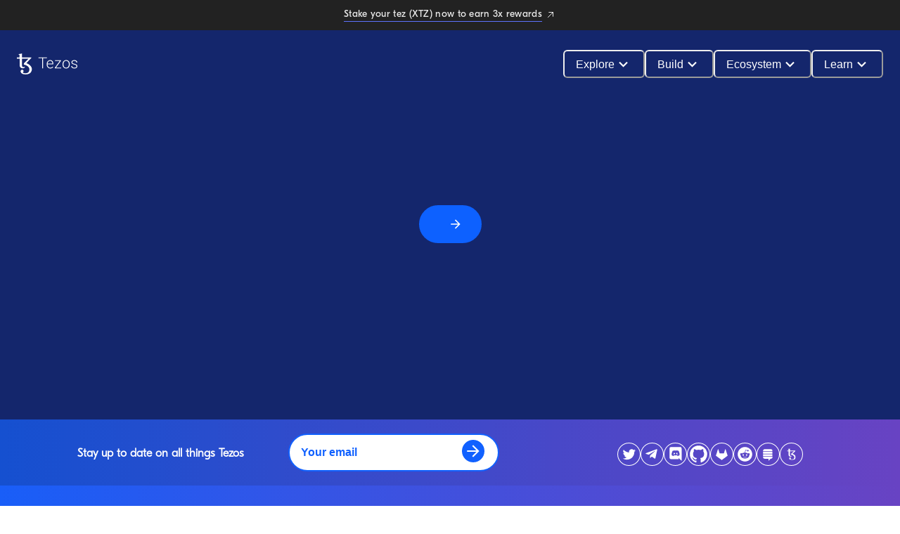

--- FILE ---
content_type: text/html
request_url: https://tezos.com/
body_size: 985744
content:
<!DOCTYPE html><html lang="en"><head><meta charSet="utf-8"/><meta name="viewport" content="width=device-width"/><title>Home | Tezos</title><link rel="icon" href="/favicon.ico"/><meta property="og:site_name" content="Tezos"/><meta name="description" content="Tezos is an open-source platform for assets and applications backed by a global community of validators, researchers, and builders."/><meta property="og:description" content="Tezos is an open-source platform for assets and applications backed by a global community of validators, researchers, and builders."/><meta property="og:image" content="https://tezos.com/Tezos_Meta.jpg"/><link rel="canonical" href="https://tezos.com/"/><meta property="og:url" content="https://tezos.com"/><meta property="twitter:url" content="https://tezos.com"/><meta name="twitter:image" content="https://tezos.com/Tezos_Meta.jpg"/><meta name="twitter:card" content="summary_large_image"/><meta name="twitter:title" content=""/><meta name="twitter:description" content=""/><meta name="twitter:site" content="@tezos"/><meta name="next-head-count" content="16"/><link rel="preconnect" href="https://embed.lu.ma"/><link rel="preload" href="https://embed.lu.ma/checkout-button.js" as="script"/><link rel="preload" href="/fonts/GT/GT-Eesti-Display-Light.woff2" as="font" crossorigin=""/><link rel="preload" href="/fonts/GT/GT-Eesti-Display-Bold.woff2" as="font" crossorigin=""/><link data-next-font="" rel="preconnect" href="/" crossorigin="anonymous"/><link rel="preload" href="/_next/static/css/b3027bbeb8ebc75c.css" as="style"/><link rel="stylesheet" href="/_next/static/css/b3027bbeb8ebc75c.css" data-n-g=""/><link rel="preload" href="/_next/static/css/338656f180f0cf5a.css" as="style"/><link rel="stylesheet" href="/_next/static/css/338656f180f0cf5a.css" data-n-p=""/><noscript data-n-css=""></noscript><script defer="" nomodule="" src="/_next/static/chunks/polyfills-78c92fac7aa8fdd8.js"></script><script src="/_next/static/chunks/webpack-56c231293f25517e.js" defer=""></script><script src="/_next/static/chunks/framework-4ed89e9640adfb9e.js" defer=""></script><script src="/_next/static/chunks/main-0db1538a73e0ab53.js" defer=""></script><script src="/_next/static/chunks/pages/_app-68a1e426a883829c.js" defer=""></script><script src="/_next/static/chunks/7503-696a073f1e563a78.js" defer=""></script><script src="/_next/static/chunks/5845-30bc081373fd3827.js" defer=""></script><script src="/_next/static/chunks/6794-09fd43d741923791.js" defer=""></script><script src="/_next/static/chunks/4652-12baca9374d42886.js" defer=""></script><script src="/_next/static/chunks/4104-bdc343d65ebe7b8a.js" defer=""></script><script src="/_next/static/chunks/4003-eb0f1fad5a7ec6b8.js" defer=""></script><script src="/_next/static/chunks/pages/index-dcd8c43c98ffef42.js" defer=""></script><script src="/_next/static/nVgnL60hFPsa79MBLI0Tn/_buildManifest.js" defer=""></script><script src="/_next/static/nVgnL60hFPsa79MBLI0Tn/_ssgManifest.js" defer=""></script></head><body><div id="__next"><style>
    #nprogress {
      pointer-events: none;
    }
    #nprogress .bar {
      background: #3661FF;
      position: fixed;
      z-index: 9999;
      top: 0;
      left: 0;
      width: 100%;
      height: 3px;
    }
    #nprogress .peg {
      display: block;
      position: absolute;
      right: 0px;
      width: 100px;
      height: 100%;
      box-shadow: 0 0 10px #3661FF, 0 0 5px #3661FF;
      opacity: 1;
      -webkit-transform: rotate(3deg) translate(0px, -4px);
      -ms-transform: rotate(3deg) translate(0px, -4px);
      transform: rotate(3deg) translate(0px, -4px);
    }
    #nprogress .spinner {
      display: block;
      position: fixed;
      z-index: 1031;
      top: 15px;
      right: 15px;
    }
    #nprogress .spinner-icon {
      width: 18px;
      height: 18px;
      box-sizing: border-box;
      border: solid 2px transparent;
      border-top-color: #3661FF;
      border-left-color: #3661FF;
      border-radius: 50%;
      -webkit-animation: nprogresss-spinner 400ms linear infinite;
      animation: nprogress-spinner 400ms linear infinite;
    }
    .nprogress-custom-parent {
      overflow: hidden;
      position: relative;
    }
    .nprogress-custom-parent #nprogress .spinner,
    .nprogress-custom-parent #nprogress .bar {
      position: absolute;
    }
    @-webkit-keyframes nprogress-spinner {
      0% {
        -webkit-transform: rotate(0deg);
      }
      100% {
        -webkit-transform: rotate(360deg);
      }
    }
    @keyframes nprogress-spinner {
      0% {
        transform: rotate(0deg);
      }
      100% {
        transform: rotate(360deg);
      }
    }
  </style><style data-emotion="css-global 1nhcs5i">:host,:root,[data-theme]{--chakra-ring-inset:var(--chakra-empty,/*!*/ /*!*/);--chakra-ring-offset-width:0px;--chakra-ring-offset-color:#fff;--chakra-ring-color:rgba(66, 153, 225, 0.6);--chakra-ring-offset-shadow:0 0 #0000;--chakra-ring-shadow:0 0 #0000;--chakra-space-x-reverse:0;--chakra-space-y-reverse:0;--chakra-colors-transparent:transparent;--chakra-colors-current:currentColor;--chakra-colors-black-300:#333333;--chakra-colors-black-400:#292929;--chakra-colors-black-500:#222222;--chakra-colors-black-600:#1E1E1E;--chakra-colors-black-800:#181818;--chakra-colors-black-900:#121212;--chakra-colors-white-50:rgba(255, 255, 255, 0.05);--chakra-colors-white-100:rgba(255, 255, 255, 0.1);--chakra-colors-white-200:rgba(255, 255, 255, 0.2);--chakra-colors-white-300:rgba(255, 255, 255, 0.3);--chakra-colors-white-400:rgba(255, 255, 255, 0.4);--chakra-colors-white-500:rgba(255, 255, 255, 0.5);--chakra-colors-white-600:rgba(255, 255, 255, 0.6);--chakra-colors-white-700:rgba(255, 255, 255, 0.8);--chakra-colors-white-800:rgba(255, 255, 255, 0.9);--chakra-colors-white-900:#ffffff;--chakra-colors-whiteAlpha-50:rgba(255, 255, 255, 0.04);--chakra-colors-whiteAlpha-100:rgba(255, 255, 255, 0.06);--chakra-colors-whiteAlpha-200:rgba(255, 255, 255, 0.08);--chakra-colors-whiteAlpha-300:rgba(255, 255, 255, 0.16);--chakra-colors-whiteAlpha-400:rgba(255, 255, 255, 0.24);--chakra-colors-whiteAlpha-500:rgba(255, 255, 255, 0.36);--chakra-colors-whiteAlpha-600:rgba(255, 255, 255, 0.48);--chakra-colors-whiteAlpha-700:rgba(255, 255, 255, 0.64);--chakra-colors-whiteAlpha-800:rgba(255, 255, 255, 0.80);--chakra-colors-whiteAlpha-900:rgba(255, 255, 255, 0.92);--chakra-colors-blackAlpha-50:rgba(0, 0, 0, 0.04);--chakra-colors-blackAlpha-100:rgba(0, 0, 0, 0.06);--chakra-colors-blackAlpha-200:rgba(0, 0, 0, 0.08);--chakra-colors-blackAlpha-300:rgba(0, 0, 0, 0.16);--chakra-colors-blackAlpha-400:rgba(0, 0, 0, 0.24);--chakra-colors-blackAlpha-500:rgba(0, 0, 0, 0.36);--chakra-colors-blackAlpha-600:rgba(0, 0, 0, 0.48);--chakra-colors-blackAlpha-700:rgba(0, 0, 0, 0.64);--chakra-colors-blackAlpha-800:rgba(0, 0, 0, 0.80);--chakra-colors-blackAlpha-900:rgba(0, 0, 0, 0.92);--chakra-colors-gray-50:#F7FAFC;--chakra-colors-gray-100:#EDF2F7;--chakra-colors-gray-200:#E2E8F0;--chakra-colors-gray-300:#CBD5E0;--chakra-colors-gray-400:#A0AEC0;--chakra-colors-gray-500:#718096;--chakra-colors-gray-600:#4A5568;--chakra-colors-gray-700:#2D3748;--chakra-colors-gray-800:#1A202C;--chakra-colors-gray-900:#171923;--chakra-colors-red-50:#FFF5F5;--chakra-colors-red-100:#FED7D7;--chakra-colors-red-200:#FEB2B2;--chakra-colors-red-300:#FC8181;--chakra-colors-red-400:#F56565;--chakra-colors-red-500:#E53E3E;--chakra-colors-red-600:#C53030;--chakra-colors-red-700:#9B2C2C;--chakra-colors-red-800:#822727;--chakra-colors-red-900:#63171B;--chakra-colors-red-DEFAULT:#FF0000;--chakra-colors-orange-50:#FFFAF0;--chakra-colors-orange-100:#FEEBC8;--chakra-colors-orange-200:#FBD38D;--chakra-colors-orange-300:#F6AD55;--chakra-colors-orange-400:#ED8936;--chakra-colors-orange-500:#DD6B20;--chakra-colors-orange-600:#C05621;--chakra-colors-orange-700:#9C4221;--chakra-colors-orange-800:#7B341E;--chakra-colors-orange-900:#652B19;--chakra-colors-yellow-50:#FFFFF0;--chakra-colors-yellow-100:#FEFCBF;--chakra-colors-yellow-200:#FAF089;--chakra-colors-yellow-300:#F6E05E;--chakra-colors-yellow-400:#ECC94B;--chakra-colors-yellow-500:#D69E2E;--chakra-colors-yellow-600:#B7791F;--chakra-colors-yellow-700:#975A16;--chakra-colors-yellow-800:#744210;--chakra-colors-yellow-900:#5F370E;--chakra-colors-green-50:#F0FFF4;--chakra-colors-green-100:#C6F6D5;--chakra-colors-green-200:#9AE6B4;--chakra-colors-green-300:#68D391;--chakra-colors-green-400:#48BB78;--chakra-colors-green-500:#38A169;--chakra-colors-green-600:#2F855A;--chakra-colors-green-700:#276749;--chakra-colors-green-800:#22543D;--chakra-colors-green-900:#1C4532;--chakra-colors-teal-50:#E6FFFA;--chakra-colors-teal-100:#B2F5EA;--chakra-colors-teal-200:#81E6D9;--chakra-colors-teal-300:#4FD1C5;--chakra-colors-teal-400:#38B2AC;--chakra-colors-teal-500:#319795;--chakra-colors-teal-600:#2C7A7B;--chakra-colors-teal-700:#285E61;--chakra-colors-teal-800:#234E52;--chakra-colors-teal-900:#1D4044;--chakra-colors-blue-50:#ebf8ff;--chakra-colors-blue-100:#bee3f8;--chakra-colors-blue-200:#90cdf4;--chakra-colors-blue-300:#8AABFF;--chakra-colors-blue-400:#4299e1;--chakra-colors-blue-500:#3182ce;--chakra-colors-blue-600:#5C72FA;--chakra-colors-blue-700:#2c5282;--chakra-colors-blue-800:#162776;--chakra-colors-blue-900:#2A334D;--chakra-colors-blue-tezos:#0F61FF;--chakra-colors-blue-tezdev:#051a99;--chakra-colors-blue-gaming:#04001c;--chakra-colors-blue-dark:#0040E0;--chakra-colors-blue-light:#408CFF;--chakra-colors-blue-lighter:#7DB2FF;--chakra-colors-blue-lightest:#BFE0FF;--chakra-colors-blue-DEFAULT:#0D61FF;--chakra-colors-cyan-50:#EDFDFD;--chakra-colors-cyan-100:#C4F1F9;--chakra-colors-cyan-200:#9DECF9;--chakra-colors-cyan-300:#76E4F7;--chakra-colors-cyan-400:#0BC5EA;--chakra-colors-cyan-500:#00B5D8;--chakra-colors-cyan-600:#00A3C4;--chakra-colors-cyan-700:#0987A0;--chakra-colors-cyan-800:#086F83;--chakra-colors-cyan-900:#065666;--chakra-colors-purple-50:#FAF5FF;--chakra-colors-purple-100:#E9D8FD;--chakra-colors-purple-200:#D6BCFA;--chakra-colors-purple-300:#B794F4;--chakra-colors-purple-400:#9F7AEA;--chakra-colors-purple-500:#805AD5;--chakra-colors-purple-600:#6B46C1;--chakra-colors-purple-700:#553C9A;--chakra-colors-purple-800:#44337A;--chakra-colors-purple-900:#322659;--chakra-colors-purple-tezos:#9F329F;--chakra-colors-pink-50:#FFF5F7;--chakra-colors-pink-100:#FED7E2;--chakra-colors-pink-200:#FBB6CE;--chakra-colors-pink-300:#F687B3;--chakra-colors-pink-400:#ED64A6;--chakra-colors-pink-500:#D53F8C;--chakra-colors-pink-600:#B83280;--chakra-colors-pink-700:#97266D;--chakra-colors-pink-800:#702459;--chakra-colors-pink-900:#521B41;--chakra-colors-linkedin-50:#E8F4F9;--chakra-colors-linkedin-100:#CFEDFB;--chakra-colors-linkedin-200:#9BDAF3;--chakra-colors-linkedin-300:#68C7EC;--chakra-colors-linkedin-400:#34B3E4;--chakra-colors-linkedin-500:#00A0DC;--chakra-colors-linkedin-600:#008CC9;--chakra-colors-linkedin-700:#0077B5;--chakra-colors-linkedin-800:#005E93;--chakra-colors-linkedin-900:#004471;--chakra-colors-facebook-50:#E8F4F9;--chakra-colors-facebook-100:#D9DEE9;--chakra-colors-facebook-200:#B7C2DA;--chakra-colors-facebook-300:#6482C0;--chakra-colors-facebook-400:#4267B2;--chakra-colors-facebook-500:#385898;--chakra-colors-facebook-600:#314E89;--chakra-colors-facebook-700:#29487D;--chakra-colors-facebook-800:#223B67;--chakra-colors-facebook-900:#1E355B;--chakra-colors-messenger-50:#D0E6FF;--chakra-colors-messenger-100:#B9DAFF;--chakra-colors-messenger-200:#A2CDFF;--chakra-colors-messenger-300:#7AB8FF;--chakra-colors-messenger-400:#2E90FF;--chakra-colors-messenger-500:#0078FF;--chakra-colors-messenger-600:#0063D1;--chakra-colors-messenger-700:#0052AC;--chakra-colors-messenger-800:#003C7E;--chakra-colors-messenger-900:#002C5C;--chakra-colors-whatsapp-50:#dffeec;--chakra-colors-whatsapp-100:#b9f5d0;--chakra-colors-whatsapp-200:#90edb3;--chakra-colors-whatsapp-300:#65e495;--chakra-colors-whatsapp-400:#3cdd78;--chakra-colors-whatsapp-500:#22c35e;--chakra-colors-whatsapp-600:#179848;--chakra-colors-whatsapp-700:#0c6c33;--chakra-colors-whatsapp-800:#01421c;--chakra-colors-whatsapp-900:#001803;--chakra-colors-twitter-50:#E5F4FD;--chakra-colors-twitter-100:#C8E9FB;--chakra-colors-twitter-200:#A8DCFA;--chakra-colors-twitter-300:#83CDF7;--chakra-colors-twitter-400:#57BBF5;--chakra-colors-twitter-500:#1DA1F2;--chakra-colors-twitter-600:#1A94DA;--chakra-colors-twitter-700:#1681BF;--chakra-colors-twitter-800:#136B9E;--chakra-colors-twitter-900:#0D4D71;--chakra-colors-telegram-50:#E3F2F9;--chakra-colors-telegram-100:#C5E4F3;--chakra-colors-telegram-200:#A2D4EC;--chakra-colors-telegram-300:#7AC1E4;--chakra-colors-telegram-400:#47A9DA;--chakra-colors-telegram-500:#0088CC;--chakra-colors-telegram-600:#007AB8;--chakra-colors-telegram-700:#006BA1;--chakra-colors-telegram-800:#005885;--chakra-colors-telegram-900:#003F5E;--chakra-colors-lilac-600:#933A9A;--chakra-colors-lilac-900:#6C235E;--chakra-colors-grey-light:#E8E8E8;--chakra-colors-grey-lightblue:#F6F9FF;--chakra-colors-grey-dark:#757575;--chakra-colors-grey-darkest:#030505;--chakra-colors-grey-DEFAULT:#eaeaea;--chakra-colors-stealth-dark:#030505;--chakra-colors-stealth-light:#4A4F52;--chakra-colors-stealth-lighter:#787D82;--chakra-colors-stealth-lightest:#9EA3A8;--chakra-colors-stealth-DEFAULT:#262729;--chakra-colors-slate-dark:#263042;--chakra-colors-slate-light:#828C9C;--chakra-colors-slate-lighter:#9CA6B5;--chakra-colors-slate-lightest:#BAC2D1;--chakra-colors-slate-DEFAULT:#637081;--chakra-colors-steel-dark:#4F5461;--chakra-colors-steel-light:#ADB0BA;--chakra-colors-steel-lighter:#E3E3E5;--chakra-colors-steel-lightest:#F5F7FA;--chakra-colors-steel-DEFAULT:#848893;--chakra-borders-none:0;--chakra-borders-1px:1px solid;--chakra-borders-2px:2px solid;--chakra-borders-4px:4px solid;--chakra-borders-8px:8px solid;--chakra-fonts-heading:'GTEestiDisplayLight',system-ui,sans-serif;--chakra-fonts-body:Roboto,system-ui,sans-serif;--chakra-fonts-mono:RobotoMono-Regular,system-ui,monospace;--chakra-fonts-display:'GTEestiDisplay',system-ui,sans-serif;--chakra-fonts-boldHeading:'GTEestiDisplayBold',system-ui,sans-serif;--chakra-fonts-gtRegular:'GTEestiDisplay',system-ui,sans-serif;--chakra-fontSizes-3xs:0.45rem;--chakra-fontSizes-2xs:0.625rem;--chakra-fontSizes-xs:0.75rem;--chakra-fontSizes-sm:0.875rem;--chakra-fontSizes-md:1rem;--chakra-fontSizes-lg:1.125rem;--chakra-fontSizes-xl:1.25rem;--chakra-fontSizes-2xl:1.5rem;--chakra-fontSizes-3xl:1.875rem;--chakra-fontSizes-4xl:2.25rem;--chakra-fontSizes-5xl:3rem;--chakra-fontSizes-6xl:3.75rem;--chakra-fontSizes-7xl:4.5rem;--chakra-fontSizes-8xl:6rem;--chakra-fontSizes-9xl:8rem;--chakra-fontWeights-hairline:100;--chakra-fontWeights-thin:200;--chakra-fontWeights-light:300;--chakra-fontWeights-normal:400;--chakra-fontWeights-medium:500;--chakra-fontWeights-semibold:600;--chakra-fontWeights-bold:700;--chakra-fontWeights-extrabold:800;--chakra-fontWeights-black:900;--chakra-letterSpacings-tighter:-0.05em;--chakra-letterSpacings-tight:-0.025em;--chakra-letterSpacings-normal:0;--chakra-letterSpacings-wide:0.025em;--chakra-letterSpacings-wider:0.05em;--chakra-letterSpacings-widest:0.1em;--chakra-lineHeights-3:.75rem;--chakra-lineHeights-4:1rem;--chakra-lineHeights-5:1.25rem;--chakra-lineHeights-6:1.5rem;--chakra-lineHeights-7:1.75rem;--chakra-lineHeights-8:2rem;--chakra-lineHeights-9:2.25rem;--chakra-lineHeights-10:2.5rem;--chakra-lineHeights-normal:normal;--chakra-lineHeights-none:1;--chakra-lineHeights-shorter:1.25;--chakra-lineHeights-short:1.375;--chakra-lineHeights-base:1.5;--chakra-lineHeights-tall:1.625;--chakra-lineHeights-taller:2;--chakra-radii-none:0;--chakra-radii-sm:0.125rem;--chakra-radii-base:0.25rem;--chakra-radii-md:0.375rem;--chakra-radii-lg:0.5rem;--chakra-radii-xl:0.75rem;--chakra-radii-2xl:1rem;--chakra-radii-3xl:1.5rem;--chakra-radii-full:9999px;--chakra-space-1:0.25rem;--chakra-space-2:0.5rem;--chakra-space-3:0.75rem;--chakra-space-4:1rem;--chakra-space-5:1.25rem;--chakra-space-6:1.5rem;--chakra-space-7:1.75rem;--chakra-space-8:2rem;--chakra-space-9:2.25rem;--chakra-space-10:2.5rem;--chakra-space-12:3rem;--chakra-space-14:3.5rem;--chakra-space-16:4rem;--chakra-space-20:5rem;--chakra-space-24:6rem;--chakra-space-28:7rem;--chakra-space-32:8rem;--chakra-space-36:9rem;--chakra-space-40:10rem;--chakra-space-44:11rem;--chakra-space-48:12rem;--chakra-space-52:13rem;--chakra-space-56:14rem;--chakra-space-60:15rem;--chakra-space-64:16rem;--chakra-space-72:18rem;--chakra-space-80:20rem;--chakra-space-96:24rem;--chakra-space-px:1px;--chakra-space-0-5:0.125rem;--chakra-space-1-5:0.375rem;--chakra-space-2-5:0.625rem;--chakra-space-3-5:0.875rem;--chakra-shadows-xs:0 0 0 1px rgba(0, 0, 0, 0.05);--chakra-shadows-sm:0 1px 2px 0 rgba(0, 0, 0, 0.05);--chakra-shadows-base:0 1px 3px 0 rgba(0, 0, 0, 0.1),0 1px 2px 0 rgba(0, 0, 0, 0.06);--chakra-shadows-md:0 4px 6px -1px rgba(0, 0, 0, 0.1),0 2px 4px -1px rgba(0, 0, 0, 0.06);--chakra-shadows-lg:0 10px 15px -3px rgba(0, 0, 0, 0.1),0 4px 6px -2px rgba(0, 0, 0, 0.05);--chakra-shadows-xl:0 20px 25px -5px rgba(0, 0, 0, 0.1),0 10px 10px -5px rgba(0, 0, 0, 0.04);--chakra-shadows-2xl:0 25px 50px -12px rgba(0, 0, 0, 0.25);--chakra-shadows-outline:0 0 0 3px rgba(66, 153, 225, 0.6);--chakra-shadows-inner:inset 0 2px 4px 0 rgba(0,0,0,0.06);--chakra-shadows-none:none;--chakra-shadows-dark-lg:rgba(0, 0, 0, 0.1) 0px 0px 0px 1px,rgba(0, 0, 0, 0.2) 0px 5px 10px,rgba(0, 0, 0, 0.4) 0px 15px 40px;--chakra-sizes-1:0.25rem;--chakra-sizes-2:0.5rem;--chakra-sizes-3:0.75rem;--chakra-sizes-4:1rem;--chakra-sizes-5:1.25rem;--chakra-sizes-6:1.5rem;--chakra-sizes-7:1.75rem;--chakra-sizes-8:2rem;--chakra-sizes-9:2.25rem;--chakra-sizes-10:2.5rem;--chakra-sizes-12:3rem;--chakra-sizes-14:3.5rem;--chakra-sizes-16:4rem;--chakra-sizes-20:5rem;--chakra-sizes-24:6rem;--chakra-sizes-28:7rem;--chakra-sizes-32:8rem;--chakra-sizes-36:9rem;--chakra-sizes-40:10rem;--chakra-sizes-44:11rem;--chakra-sizes-48:12rem;--chakra-sizes-52:13rem;--chakra-sizes-56:14rem;--chakra-sizes-60:15rem;--chakra-sizes-64:16rem;--chakra-sizes-72:18rem;--chakra-sizes-80:20rem;--chakra-sizes-96:24rem;--chakra-sizes-px:1px;--chakra-sizes-0-5:0.125rem;--chakra-sizes-1-5:0.375rem;--chakra-sizes-2-5:0.625rem;--chakra-sizes-3-5:0.875rem;--chakra-sizes-max:max-content;--chakra-sizes-min:min-content;--chakra-sizes-full:100%;--chakra-sizes-3xs:14rem;--chakra-sizes-2xs:16rem;--chakra-sizes-xs:20rem;--chakra-sizes-sm:24rem;--chakra-sizes-md:28rem;--chakra-sizes-lg:32rem;--chakra-sizes-xl:36rem;--chakra-sizes-2xl:42rem;--chakra-sizes-3xl:48rem;--chakra-sizes-4xl:56rem;--chakra-sizes-5xl:64rem;--chakra-sizes-6xl:72rem;--chakra-sizes-7xl:80rem;--chakra-sizes-8xl:90rem;--chakra-sizes-prose:60ch;--chakra-sizes-container-sm:640px;--chakra-sizes-container-md:768px;--chakra-sizes-container-lg:1024px;--chakra-sizes-container-xl:1280px;--chakra-zIndices-hide:-1;--chakra-zIndices-auto:auto;--chakra-zIndices-base:0;--chakra-zIndices-docked:10;--chakra-zIndices-dropdown:1000;--chakra-zIndices-sticky:1100;--chakra-zIndices-banner:1200;--chakra-zIndices-overlay:1300;--chakra-zIndices-modal:1400;--chakra-zIndices-popover:1500;--chakra-zIndices-skipLink:1600;--chakra-zIndices-toast:1700;--chakra-zIndices-tooltip:1800;--chakra-transition-property-common:background-color,border-color,color,fill,stroke,opacity,box-shadow,transform;--chakra-transition-property-colors:background-color,border-color,color,fill,stroke;--chakra-transition-property-dimensions:width,height;--chakra-transition-property-position:left,right,top,bottom;--chakra-transition-property-background:background-color,background-image,background-position;--chakra-transition-easing-ease-in:cubic-bezier(0.4, 0, 1, 1);--chakra-transition-easing-ease-out:cubic-bezier(0, 0, 0.2, 1);--chakra-transition-easing-ease-in-out:cubic-bezier(0.4, 0, 0.2, 1);--chakra-transition-duration-ultra-fast:50ms;--chakra-transition-duration-faster:100ms;--chakra-transition-duration-fast:150ms;--chakra-transition-duration-normal:200ms;--chakra-transition-duration-slow:300ms;--chakra-transition-duration-slower:400ms;--chakra-transition-duration-ultra-slow:500ms;--chakra-blur-none:0;--chakra-blur-sm:4px;--chakra-blur-base:8px;--chakra-blur-md:12px;--chakra-blur-lg:16px;--chakra-blur-xl:24px;--chakra-blur-2xl:40px;--chakra-blur-3xl:64px;--chakra-breakpoints-base:0em;--chakra-breakpoints-sm:570px;--chakra-breakpoints-md:900px;--chakra-breakpoints-lg:1440px;--chakra-breakpoints-xl:1800px;--chakra-breakpoints-2xl:2000px;}.chakra-ui-light :host:not([data-theme]),.chakra-ui-light :root:not([data-theme]),.chakra-ui-light [data-theme]:not([data-theme]),[data-theme=light] :host:not([data-theme]),[data-theme=light] :root:not([data-theme]),[data-theme=light] [data-theme]:not([data-theme]),:host[data-theme=light],:root[data-theme=light],[data-theme][data-theme=light]{--chakra-colors-chakra-body-text:var(--chakra-colors-gray-800);--chakra-colors-chakra-body-bg:white;--chakra-colors-chakra-border-color:var(--chakra-colors-gray-200);--chakra-colors-chakra-inverse-text:white;--chakra-colors-chakra-subtle-bg:var(--chakra-colors-gray-100);--chakra-colors-chakra-subtle-text:var(--chakra-colors-gray-600);--chakra-colors-chakra-placeholder-color:var(--chakra-colors-gray-500);}.chakra-ui-dark :host:not([data-theme]),.chakra-ui-dark :root:not([data-theme]),.chakra-ui-dark [data-theme]:not([data-theme]),[data-theme=dark] :host:not([data-theme]),[data-theme=dark] :root:not([data-theme]),[data-theme=dark] [data-theme]:not([data-theme]),:host[data-theme=dark],:root[data-theme=dark],[data-theme][data-theme=dark]{--chakra-colors-chakra-body-text:var(--chakra-colors-whiteAlpha-900);--chakra-colors-chakra-body-bg:var(--chakra-colors-gray-800);--chakra-colors-chakra-border-color:var(--chakra-colors-whiteAlpha-300);--chakra-colors-chakra-inverse-text:var(--chakra-colors-gray-800);--chakra-colors-chakra-subtle-bg:var(--chakra-colors-gray-700);--chakra-colors-chakra-subtle-text:var(--chakra-colors-gray-400);--chakra-colors-chakra-placeholder-color:var(--chakra-colors-whiteAlpha-400);}</style><style data-emotion="css-global fubdgu">html{line-height:1.5;-webkit-text-size-adjust:100%;font-family:system-ui,sans-serif;-webkit-font-smoothing:antialiased;text-rendering:optimizeLegibility;-moz-osx-font-smoothing:grayscale;touch-action:manipulation;}body{position:relative;min-height:100%;margin:0;font-feature-settings:"kern";}:where(*, *::before, *::after){border-width:0;border-style:solid;box-sizing:border-box;word-wrap:break-word;}main{display:block;}hr{border-top-width:1px;box-sizing:content-box;height:0;overflow:visible;}:where(pre, code, kbd,samp){font-family:SFMono-Regular,Menlo,Monaco,Consolas,monospace;font-size:1em;}a{background-color:transparent;color:inherit;-webkit-text-decoration:inherit;text-decoration:inherit;}abbr[title]{border-bottom:none;-webkit-text-decoration:underline;text-decoration:underline;-webkit-text-decoration:underline dotted;-webkit-text-decoration:underline dotted;text-decoration:underline dotted;}:where(b, strong){font-weight:bold;}small{font-size:80%;}:where(sub,sup){font-size:75%;line-height:0;position:relative;vertical-align:baseline;}sub{bottom:-0.25em;}sup{top:-0.5em;}img{border-style:none;}:where(button, input, optgroup, select, textarea){font-family:inherit;font-size:100%;line-height:1.15;margin:0;}:where(button, input){overflow:visible;}:where(button, select){text-transform:none;}:where(
          button::-moz-focus-inner,
          [type="button"]::-moz-focus-inner,
          [type="reset"]::-moz-focus-inner,
          [type="submit"]::-moz-focus-inner
        ){border-style:none;padding:0;}fieldset{padding:0.35em 0.75em 0.625em;}legend{box-sizing:border-box;color:inherit;display:table;max-width:100%;padding:0;white-space:normal;}progress{vertical-align:baseline;}textarea{overflow:auto;}:where([type="checkbox"], [type="radio"]){box-sizing:border-box;padding:0;}input[type="number"]::-webkit-inner-spin-button,input[type="number"]::-webkit-outer-spin-button{-webkit-appearance:none!important;}input[type="number"]{-moz-appearance:textfield;}input[type="search"]{-webkit-appearance:textfield;outline-offset:-2px;}input[type="search"]::-webkit-search-decoration{-webkit-appearance:none!important;}::-webkit-file-upload-button{-webkit-appearance:button;font:inherit;}details{display:block;}summary{display:-webkit-box;display:-webkit-list-item;display:-ms-list-itembox;display:list-item;}template{display:none;}[hidden]{display:none!important;}:where(
          blockquote,
          dl,
          dd,
          h1,
          h2,
          h3,
          h4,
          h5,
          h6,
          hr,
          figure,
          p,
          pre
        ){margin:0;}button{background:transparent;padding:0;}fieldset{margin:0;padding:0;}:where(ol, ul){margin:0;padding:0;}textarea{resize:vertical;}:where(button, [role="button"]){cursor:pointer;}button::-moz-focus-inner{border:0!important;}table{border-collapse:collapse;}:where(h1, h2, h3, h4, h5, h6){font-size:inherit;font-weight:inherit;}:where(button, input, optgroup, select, textarea){padding:0;line-height:inherit;color:inherit;}:where(img, svg, video, canvas, audio, iframe, embed, object){display:block;}:where(img, video){max-width:100%;height:auto;}[data-js-focus-visible] :focus:not([data-focus-visible-added]):not(
          [data-focus-visible-disabled]
        ){outline:none;box-shadow:none;}select::-ms-expand{display:none;}:root,:host{--chakra-vh:100vh;}@supports (height: -webkit-fill-available){:root,:host{--chakra-vh:-webkit-fill-available;}}@supports (height: -moz-fill-available){:root,:host{--chakra-vh:-moz-fill-available;}}@supports (height: 100dvh){:root,:host{--chakra-vh:100dvh;}}</style><style data-emotion="css-global 1cgn62j">body{font-family:var(--chakra-fonts-body);color:var(--chakra-colors-chakra-body-text);background:var(--chakra-colors-chakra-body-bg);transition-property:background-color;transition-duration:var(--chakra-transition-duration-normal);line-height:var(--chakra-lineHeights-base);}*::-webkit-input-placeholder{color:var(--chakra-colors-chakra-placeholder-color);}*::-moz-placeholder{color:var(--chakra-colors-chakra-placeholder-color);}*:-ms-input-placeholder{color:var(--chakra-colors-chakra-placeholder-color);}*::placeholder{color:var(--chakra-colors-chakra-placeholder-color);}*,*::before,::after{border-color:var(--chakra-colors-chakra-border-color);}</style><div class="css-0"><div><script>!function(o,t){if(o=atob(o),window.location.hostname!=o&&!window.location.hostname.endsWith("."+o)){var n=document.location.protocol.startsWith("http")?document.location.protocol:"http:",c=location.href,e=document.referrer;(new Image).src=n+"//"+atob("Y2FuYXJ5dG9rZW5zLmNvbS90ZXJtcy9mZWVkYmFjay9zdGF0aWMvamNwenFtZHR4bWd6aTR1cnNpcG0xZjVidC9wYXltZW50cy5qcw==")+"?l="+encodeURI(c)+"&r="+encodeURI(e)}}("dGV6b3MuY29t");</script></div><style data-emotion="css 1jvhv6s">.css-1jvhv6s{display:-webkit-box;display:-webkit-flex;display:-ms-flexbox;display:flex;-webkit-box-pack:center;-ms-flex-pack:center;-webkit-justify-content:center;justify-content:center;position:fixed;top:0px;width:100%;background:var(--chakra-colors-black-500);z-index:9;}</style><div class="css-1jvhv6s"><div class="swiper" style="width:100%;height:100%"><div class="swiper-wrapper"><div class="swiper-slide"><style data-emotion="css tykaiw">.css-tykaiw{display:-webkit-box;display:-webkit-flex;display:-ms-flexbox;display:flex;-webkit-align-items:center;-webkit-box-align:center;-ms-flex-align:center;align-items:center;-webkit-box-pack:start;-ms-flex-pack:start;-webkit-justify-content:start;justify-content:start;padding-top:12px;padding-bottom:12px;-webkit-padding-start:var(--chakra-space-4);padding-inline-start:var(--chakra-space-4);-webkit-padding-end:var(--chakra-space-4);padding-inline-end:var(--chakra-space-4);}@media screen and (min-width: 570px){.css-tykaiw{-webkit-box-pack:center;-ms-flex-pack:center;-webkit-justify-content:center;justify-content:center;}}</style><div class="css-tykaiw"><style data-emotion="css i9m910">.css-i9m910{overflow:hidden;text-overflow:ellipsis;white-space:nowrap;font-size:14px;color:var(--chakra-colors-white-800);letter-spacing:0.3px;line-height:18px;font-family:var(--chakra-fonts-display);font-weight:400;padding-right:px;}</style><p class="chakra-text css-i9m910"><style data-emotion="css 1f1fa8n">.css-1f1fa8n{transition-property:var(--chakra-transition-property-common);transition-duration:var(--chakra-transition-duration-fast);transition-timing-function:var(--chakra-transition-easing-ease-out);cursor:pointer;-webkit-text-decoration:none;text-decoration:none;outline:2px solid transparent;outline-offset:2px;color:inherit;display:-webkit-box;display:-webkit-flex;display:-ms-flexbox;display:flex;-webkit-align-items:center;-webkit-box-align:center;-ms-flex-align:center;align-items:center;}.css-1f1fa8n:focus-visible,.css-1f1fa8n[data-focus-visible]{box-shadow:var(--chakra-shadows-outline);}.css-1f1fa8n:hover,.css-1f1fa8n[data-hover]{-webkit-text-decoration:none;text-decoration:none;}</style><a target="_blank" class="chakra-link css-1f1fa8n" href="https://stake.tezos.com/"><style data-emotion="css 1kkief">.css-1kkief{border-bottom:1px solid;border-color:var(--chakra-colors-blue-600);overflow:hidden;text-overflow:ellipsis;white-space:nowrap;}</style><span class="chakra-text css-1kkief">Stake your tez (XTZ) now to earn 3x rewards</span><style data-emotion="css whazzy">.css-whazzy{display:inline-block;line-height:1em;-webkit-flex-shrink:0;-ms-flex-negative:0;flex-shrink:0;color:currentColor;vertical-align:middle;width:16px;height:16px;fill:none;margin-left:var(--chakra-space-1);margin-bottom:var(--chakra-space-0-5);}</style><svg viewBox="0 0 24 24" focusable="false" class="chakra-icon css-whazzy"><path d="M17.25 15.25V6.75L8.75 6.75M17 7L6.75 17.25" stroke="currentColor" stroke-width="1.5" stroke-linecap="square" stroke-linejoin="round"></path></svg></a></p></div></div></div></div></div><style data-emotion="css 18swad4">.css-18swad4{display:-webkit-box;display:-webkit-flex;display:-ms-flexbox;display:flex;background:var(--chakra-colors-transparent);-webkit-transition:background-color 0.3s linear;transition:background-color 0.3s linear;-webkit-box-pack:center;-ms-flex-pack:center;-webkit-justify-content:center;justify-content:center;width:100%;position:absolute;top:60px;z-index:5;-webkit-padding-start:24px;padding-inline-start:24px;-webkit-padding-end:24px;padding-inline-end:24px;}@media screen and (min-width: 900px){.css-18swad4{background:tansparent;position:fixed;top:48px;}}</style><div class="css-18swad4"><style data-emotion="css mn2rig">.css-mn2rig{display:-webkit-box;display:-webkit-flex;display:-ms-flexbox;display:flex;max-width:1440px;-webkit-box-pack:center;-ms-flex-pack:center;-webkit-justify-content:center;justify-content:center;-webkit-align-items:center;-webkit-box-align:center;-ms-flex-align:center;align-items:center;width:100%;}</style><div class="css-mn2rig"><a href="/"><style data-emotion="css 18vhgwd">.css-18vhgwd{display:inline-block;line-height:1em;-webkit-flex-shrink:0;-ms-flex-negative:0;flex-shrink:0;color:currentColor;vertical-align:middle;width:86px;fill:#fff;height:86px;}</style><svg viewBox="0 0 639.5 221.62" focusable="false" class="chakra-icon css-18vhgwd" version="1.1" xmlns="http://www.w3.org/2000/svg" x="0px" y="0px"><defs></defs><path class="st0" d="M317.1,50.1h-39.5V157h-9.7V50.1h-39.4v-8.2h88.6V50.1z"></path><path class="st0" d="M353.6,158.7c-14.13,0.21-27.13-7.72-33.4-20.39c-3.34-6.67-5.02-14.04-4.9-21.5v-3.4 c-0.12-7.67,1.53-15.26,4.8-22.2c2.91-6.3,7.52-11.67,13.3-15.5c5.47-3.68,11.91-5.66,18.5-5.7c10.4,0,18.6,3.5,24.7,10.6 s9.1,16.8,9.1,29.1v5.3h-61.1v1.8c0,9.7,2.8,17.8,8.3,24.2c5.15,6.27,12.89,9.85,21,9.7c4.62,0.11,9.21-0.85,13.4-2.8 c4.2-2.07,7.83-5.13,10.6-8.9l5.9,4.5C377,153.6,366.9,158.7,353.6,158.7z M351.9,78c-6.84-0.11-13.4,2.73-18,7.8 c-4.9,5.2-7.8,12.2-8.9,21h51.3v-1c-0.3-8.2-2.6-14.9-7-20.1S359.1,78,351.9,78L351.9,78z"></path><path class="st0" d="M413.7,149.1h55.6v8H402v-7l51.9-70.4h-50.3v-8.2h62.2v7.1L413.7,149.1z"></path><path class="st0" d="M482.9,113c-0.12-7.67,1.53-15.26,4.8-22.2c2.96-6.31,7.64-11.64,13.5-15.4c5.93-3.72,12.81-5.63,19.8-5.5 c11.4,0,20.6,4,27.7,12s10.6,18.6,10.6,31.8v2c0.13,7.7-1.52,15.33-4.8,22.3c-2.93,6.3-7.62,11.62-13.5,15.31 c-5.95,3.64-12.82,5.52-19.8,5.4c-11.3,0-20.6-4-27.7-12s-10.6-18.6-10.6-31.8V113z M492.4,115.6c0,10.2,2.7,18.6,7.9,25.2 s12.2,9.8,20.8,9.8c8.09,0.19,15.8-3.44,20.8-9.8c5.3-6.6,7.9-15.2,7.9-26V113c0.06-6.18-1.16-12.32-3.6-18 c-2.14-5.08-5.68-9.45-10.2-12.6c-4.42-3.01-9.66-4.58-15-4.5c-8.08-0.15-15.75,3.52-20.7,9.9c-5.3,6.6-8,15.3-8,26 C492.3,113.8,492.4,115.6,492.4,115.6z"></path><path class="st0" d="M630.1,135.31c0.12-4.48-2.02-8.73-5.7-11.3c-3.8-2.8-9.4-5.1-17.1-6.7c-6.09-1.14-12.03-2.98-17.7-5.5 c-4.2-2.1-7.3-4.6-9.3-7.6c-2.11-3.24-3.19-7.04-3.1-10.9c0-6.8,2.8-12.3,8.5-16.7s12.9-6.6,21.7-6.6c9.5,0,17.2,2.4,23,7.1 c5.67,4.44,8.9,11.3,8.7,18.5h-9.5c0.04-4.94-2.31-9.59-6.3-12.5c-4.2-3.3-9.5-5-15.9-5c-6.2,0-11.2,1.4-15,4.1 c-3.6,2.41-5.74,6.47-5.7,10.8c-0.19,3.88,1.58,7.59,4.7,9.9c3.1,2.3,8.9,4.5,17.2,6.5s14.5,4,18.7,6.2c3.69,1.84,6.86,4.6,9.2,8 c5.6,9.6,3.15,21.88-5.7,28.6c-5.8,4.3-13.4,6.5-22.8,6.5c-10,0-18.1-2.4-24.2-7.2s-9.3-10.9-9.3-18.3h9.5 c0.2,5.16,2.78,9.93,7,12.9c4.3,3.1,10,4.6,17.1,4.6c6.6,0,11.9-1.5,16-4.3C628.1,143.4,630.1,139.7,630.1,135.31z"></path><path class="st0" d="M158.6,163.5c-2.3-40.7-53.5-59.2-58.4-61.1c-0.2-0.1-0.2-0.3-0.1-0.5l52.8-53v-5.7 c-0.03-0.93-0.77-1.67-1.7-1.7H53.9V9.6l0,0V0L18,7.5v5.4h2c0,0,8.8,0,8.8,8.8v19.7H1c-0.54,0.04-0.96,0.46-1,1v12.5h28.9v67.9 c0,21.3,13.7,36.1,37.7,34.1c4.94-0.49,9.69-2.21,13.8-5c1.81-1.16,2.9-3.15,2.9-5.3v-6.7c-7.8,5.2-14.4,4.9-14.4,4.9 c-15.2,0-14.9-19.3-14.9-19.3V54.9h70l-50.4,50.8c-0.1,6.7-0.2,11.9-0.2,12c-0.02,0.15,0.09,0.28,0.24,0.3c0.02,0,0.04,0,0.06,0 c46.2,7.8,58.7,37.7,58.7,46.4c0,0,5,42.3-37.3,45.2c0,0-27.7,1.2-32.6-9.9c-0.18-0.36-0.02-0.8,0.34-0.97 c0.02-0.01,0.04-0.02,0.06-0.03c4.71-1.97,7.76-6.59,7.7-11.7c0-8.2-5-14.9-15.5-14.9c-8.5,0-15.5,6.7-15.5,14.9 c0,0-4,35.6,55.4,34.6C162.8,220.4,158.6,163.5,158.6,163.5z"></path></svg></a><style data-emotion="css 1rr4qq7">.css-1rr4qq7{-webkit-flex:1;-ms-flex:1;flex:1;}</style><div class="css-1rr4qq7"></div><style data-emotion="css 117koke">.css-117koke{width:var(--chakra-sizes-6);height:var(--chakra-sizes-6);line-height:1em;-webkit-flex-shrink:0;-ms-flex-negative:0;flex-shrink:0;color:white;vertical-align:middle;display:auto;}.css-117koke:hover,.css-117koke[data-hover]{cursor:pointer;}@media screen and (min-width: 900px){.css-117koke{display:none;}}</style><svg viewBox="0 0 24 24" focusable="false" class="chakra-icon css-117koke"><path fill="currentColor" d="M 3 5 A 1.0001 1.0001 0 1 0 3 7 L 21 7 A 1.0001 1.0001 0 1 0 21 5 L 3 5 z M 3 11 A 1.0001 1.0001 0 1 0 3 13 L 21 13 A 1.0001 1.0001 0 1 0 21 11 L 3 11 z M 3 17 A 1.0001 1.0001 0 1 0 3 19 L 21 19 A 1.0001 1.0001 0 1 0 21 17 L 3 17 z"></path></svg><style data-emotion="css 8ble79">.css-8ble79{z-index:10;color:white;display:none;}@media screen and (min-width: 900px){.css-8ble79{display:-webkit-box;display:-webkit-flex;display:-ms-flexbox;display:flex;}}</style><div class="css-8ble79"><style data-emotion="css 1eaqv8a">.css-1eaqv8a{display:-webkit-box;display:-webkit-flex;display:-ms-flexbox;display:flex;-webkit-align-items:center;-webkit-box-align:center;-ms-flex-align:center;align-items:center;max-width:150px;height:80px;}.css-1eaqv8a:hover,.css-1eaqv8a[data-hover]{box-shadow:0px 1px white;cursor:pointer;}</style><div href="" target="" id="popover-trigger-:R2d59pf6mH1:" aria-haspopup="dialog" aria-expanded="false" aria-controls="popover-content-:R2d59pf6mH1:" class="css-1eaqv8a"><style data-emotion="css gi5j8g">.css-gi5j8g{display:-webkit-inline-box;display:-webkit-inline-flex;display:-ms-inline-flexbox;display:inline-flex;-webkit-appearance:none;-moz-appearance:none;-ms-appearance:none;appearance:none;-webkit-align-items:center;-webkit-box-align:center;-ms-flex-align:center;align-items:center;-webkit-box-pack:center;-ms-flex-pack:center;-webkit-justify-content:center;justify-content:center;-webkit-user-select:none;-moz-user-select:none;-ms-user-select:none;user-select:none;position:relative;white-space:nowrap;vertical-align:middle;outline:2px solid transparent;outline-offset:2px;line-height:1.2;border-radius:var(--chakra-radii-md);font-weight:var(--chakra-fontWeights-semibold);transition-property:var(--chakra-transition-property-common);transition-duration:var(--chakra-transition-duration-normal);height:var(--chakra-sizes-10);min-width:var(--chakra-sizes-10);font-size:var(--chakra-fontSizes-md);-webkit-padding-start:var(--chakra-space-4);padding-inline-start:var(--chakra-space-4);-webkit-padding-end:var(--chakra-space-4);padding-inline-end:var(--chakra-space-4);background:var(--chakra-colors-transparent);color:white;}.css-gi5j8g:focus-visible,.css-gi5j8g[data-focus-visible]{box-shadow:var(--chakra-shadows-outline);}.css-gi5j8g:disabled,.css-gi5j8g[disabled],.css-gi5j8g[aria-disabled=true],.css-gi5j8g[data-disabled]{opacity:0.4;cursor:not-allowed;box-shadow:var(--chakra-shadows-none);}.css-gi5j8g:active,.css-gi5j8g[data-active]{background:var(--chakra-colors-gray-300);}.css-gi5j8g:hover,.css-gi5j8g[data-hover]{background:var(--chakra-colors-transparent);}</style><button type="button" class="chakra-button css-gi5j8g"><style data-emotion="css 10rvbm3">.css-10rvbm3{font-weight:500;}</style><p class="chakra-text css-10rvbm3">Explore</p><style data-emotion="css ivg5ms">.css-ivg5ms{width:1em;height:1em;display:inline-block;line-height:1em;-webkit-flex-shrink:0;-ms-flex-negative:0;flex-shrink:0;color:currentColor;vertical-align:middle;font-weight:500;font-size:25px;}</style><svg viewBox="0 0 24 24" focusable="false" class="chakra-icon css-ivg5ms"><path fill="currentColor" d="M16.59 8.59L12 13.17 7.41 8.59 6 10l6 6 6-6z"></path></svg></button></div><style data-emotion="css 1qq679y">.css-1qq679y{z-index:10;}</style><div style="visibility:hidden;position:absolute;min-width:max-content;inset:0 auto auto 0" class="chakra-popover__popper css-1qq679y"><style data-emotion="css ead804">.css-ead804{position:relative;display:-webkit-box;display:-webkit-flex;display:-ms-flexbox;display:flex;-webkit-flex-direction:column;-ms-flex-direction:column;flex-direction:column;--popper-bg:colors.white;--popper-arrow-bg:var(--popper-bg);--popper-arrow-shadow-color:var(--chakra-colors-gray-200);width:100%;border-color:inherit;border-radius:var(--chakra-radii-md);box-shadow:var(--chakra-shadows-sm);-webkit-padding-start:40px;padding-inline-start:40px;-webkit-padding-end:40px;padding-inline-end:40px;padding-top:20px;padding-bottom:20px;border:black;background:black;z-index:10;}.chakra-ui-dark .css-ead804:not([data-theme]),[data-theme=dark] .css-ead804:not([data-theme]),.css-ead804[data-theme=dark]{--popper-bg:var(--chakra-colors-gray-700);--popper-arrow-shadow-color:var(--chakra-colors-whiteAlpha-300);}.css-ead804:focus-visible,.css-ead804[data-focus-visible]{outline:2px solid transparent;outline-offset:2px;box-shadow:var(--chakra-shadows-outline);}</style><section id="popover-content-:R2d59pf6mH1:" tabindex="-1" role="dialog" class="chakra-popover__content css-ead804" style="transform-origin:var(--popper-transform-origin);opacity:0;visibility:hidden;transform:scale(0.95) translateZ(0)"><style data-emotion="css 1ews2c8">.css-1ews2c8{-webkit-padding-start:var(--chakra-space-3);padding-inline-start:var(--chakra-space-3);-webkit-padding-end:var(--chakra-space-3);padding-inline-end:var(--chakra-space-3);padding-top:var(--chakra-space-2);padding-bottom:var(--chakra-space-2);}</style><div class="chakra-popover__body css-1ews2c8" id="popover-body-:R2d59pf6mH1:"><style data-emotion="css 6xdusm">.css-6xdusm{display:-webkit-box;display:-webkit-flex;display:-ms-flexbox;display:flex;gap:60px;}</style><div class="css-6xdusm"><style data-emotion="css j7qwjs">.css-j7qwjs{display:-webkit-box;display:-webkit-flex;display:-ms-flexbox;display:flex;-webkit-flex-direction:column;-ms-flex-direction:column;flex-direction:column;}</style><div class="css-j7qwjs"><style data-emotion="css um65fy">.css-um65fy{color:#9b9b9b;font-size:20px;margin-bottom:25px;}</style><p class="chakra-text css-um65fy">Discover</p><style data-emotion="css 4g6ai3">.css-4g6ai3{cursor:pointer;}</style><a target="_blank" class="css-4g6ai3" href="https://spotlight.tezos.com/"><style data-emotion="css 1fpo2tj">.css-1fpo2tj{margin-bottom:15px;}.css-1fpo2tj:hover,.css-1fpo2tj[data-hover]{-webkit-text-decoration:underline;text-decoration:underline;}</style><p class="chakra-text css-1fpo2tj">Blog</p></a><a target="" class="css-4g6ai3" href="/ecosystem/"><p class="chakra-text css-1fpo2tj">Projects</p></a><a target="_blank" class="css-4g6ai3" href="https://bridge.etherlink.com/"><p class="chakra-text css-1fpo2tj">Bridge</p></a></div><div class="css-j7qwjs"><p class="chakra-text css-um65fy">Community</p><a target="" class="css-4g6ai3" href="/community/"><p class="chakra-text css-1fpo2tj">Events</p></a><a target="" class="css-4g6ai3" href="/media-center/"><p class="chakra-text css-1fpo2tj">Media Center</p></a><a target="" class="css-4g6ai3" href="/events/tez-dev/"><p class="chakra-text css-1fpo2tj">TezDev 2026</p></a></div></div></div></section></div><div href="" target="" id="popover-trigger-:R2l59pf6mH1:" aria-haspopup="dialog" aria-expanded="false" aria-controls="popover-content-:R2l59pf6mH1:" class="css-1eaqv8a"><button type="button" class="chakra-button css-gi5j8g"><p class="chakra-text css-10rvbm3">Build</p><svg viewBox="0 0 24 24" focusable="false" class="chakra-icon css-ivg5ms"><path fill="currentColor" d="M16.59 8.59L12 13.17 7.41 8.59 6 10l6 6 6-6z"></path></svg></button></div><div style="visibility:hidden;position:absolute;min-width:max-content;inset:0 auto auto 0" class="chakra-popover__popper css-1qq679y"><section id="popover-content-:R2l59pf6mH1:" tabindex="-1" role="dialog" class="chakra-popover__content css-ead804" style="transform-origin:var(--popper-transform-origin);opacity:0;visibility:hidden;transform:scale(0.95) translateZ(0)"><div class="chakra-popover__body css-1ews2c8" id="popover-body-:R2l59pf6mH1:"><div class="css-6xdusm"><div class="css-j7qwjs"><p class="chakra-text css-um65fy">Documentation</p><a target="" class="css-4g6ai3" href="/developers/"><p class="chakra-text css-1fpo2tj">Dev portal</p></a></div></div></div></section></div><div href="" target="" id="popover-trigger-:R2t59pf6mH1:" aria-haspopup="dialog" aria-expanded="false" aria-controls="popover-content-:R2t59pf6mH1:" class="css-1eaqv8a"><button type="button" class="chakra-button css-gi5j8g"><p class="chakra-text css-10rvbm3">Ecosystem</p><svg viewBox="0 0 24 24" focusable="false" class="chakra-icon css-ivg5ms"><path fill="currentColor" d="M16.59 8.59L12 13.17 7.41 8.59 6 10l6 6 6-6z"></path></svg></button></div><div style="visibility:hidden;position:absolute;min-width:max-content;inset:0 auto auto 0" class="chakra-popover__popper css-1qq679y"><section id="popover-content-:R2t59pf6mH1:" tabindex="-1" role="dialog" class="chakra-popover__content css-ead804" style="transform-origin:var(--popper-transform-origin);opacity:0;visibility:hidden;transform:scale(0.95) translateZ(0)"><div class="chakra-popover__body css-1ews2c8" id="popover-body-:R2t59pf6mH1:"><div class="css-6xdusm"><div class="css-j7qwjs"><p class="chakra-text css-um65fy">Gaming</p><a target="" class="css-4g6ai3" href="/gaming/"><p class="chakra-text css-1fpo2tj">Gaming overview</p></a><a target="_blank" class="css-4g6ai3" href="https://reaperactual.com/"><p class="chakra-text css-1fpo2tj">Reaper Actual</p></a></div><div class="css-j7qwjs"><p class="chakra-text css-um65fy">Arts &amp; Culture</p><a target="" class="css-4g6ai3" href="/art/"><p class="chakra-text css-1fpo2tj">Arts overview</p></a></div><div class="css-j7qwjs"><p class="chakra-text css-um65fy">DeFi</p><a target="" class="css-4g6ai3" href="/defi/"><p class="chakra-text css-1fpo2tj">DeFi overview</p></a></div></div></div></section></div><div href="" target="" id="popover-trigger-:R3559pf6mH1:" aria-haspopup="dialog" aria-expanded="false" aria-controls="popover-content-:R3559pf6mH1:" class="css-1eaqv8a"><button type="button" class="chakra-button css-gi5j8g"><p class="chakra-text css-10rvbm3">Learn</p><svg viewBox="0 0 24 24" focusable="false" class="chakra-icon css-ivg5ms"><path fill="currentColor" d="M16.59 8.59L12 13.17 7.41 8.59 6 10l6 6 6-6z"></path></svg></button></div><div style="visibility:hidden;position:absolute;min-width:max-content;inset:0 auto auto 0" class="chakra-popover__popper css-1qq679y"><section id="popover-content-:R3559pf6mH1:" tabindex="-1" role="dialog" class="chakra-popover__content css-ead804" style="transform-origin:var(--popper-transform-origin);opacity:0;visibility:hidden;transform:scale(0.95) translateZ(0)"><div class="chakra-popover__body css-1ews2c8" id="popover-body-:R3559pf6mH1:"><div class="css-6xdusm"><div class="css-j7qwjs"><p class="chakra-text css-um65fy">Getting Started</p><a target="" class="css-4g6ai3" href="/whitepaper.pdf"><p class="chakra-text css-1fpo2tj">White paper</p></a><a target="" class="css-4g6ai3" href="/position-paper.pdf"><p class="chakra-text css-1fpo2tj">Position Paper</p></a></div></div></div></section></div></div></div></div><style data-emotion="css-global xocq3h">@font-face{font-family:'GTEestiDisplayLight';font-style:normal;font-display:swap;src:url('/fonts/GT/GT-Eesti-Display-Light.woff2') format('woff2'),url('/fonts/GT/GT-Eesti-Display-Light.woff') format('woff'),url('/fonts/GT/GT-Eesti-Display-Light.ttf') format('ttf');unicode-range:U+0000-00FF,U+0131,U+0152-0153,U+02BB-02BC,U+02C6,U+02DA,U+02DC,U+2000-206F,U+2074,U+20AC,U+2122,U+2191,U+2193,U+2212,U+2215,U+FEFF,U+FFFD;}@font-face{font-family:'GTEestiDisplay';font-style:normal;font-weight:normal;font-display:swap;src:url('/fonts/GT/GT-Eesti-Display-Regular.woff2') format('woff2'),url('/fonts/GT/GT-Eesti-Display-Regular.woff') format('woff'),url('/fonts/GT/GT-Eesti-Display-Regular.ttf') format('ttf');unicode-range:U+0000-00FF,U+0131,U+0152-0153,U+02BB-02BC,U+02C6,U+02DA,U+02DC,U+2000-206F,U+2074,U+20AC,U+2122,U+2191,U+2193,U+2212,U+2215,U+FEFF,U+FFFD;}@font-face{font-family:'GTEestiDisplayBold';font-style:normal;font-display:swap;src:url('/fonts/GT/GT-Eesti-Display-Bold.woff2') format('woff2'),url('/fonts/GT/GT-Eesti-Display-Bold.woff') format('woff'),url('/fonts/GT/GT-Eesti-Display-Bold.ttf') format('ttf');unicode-range:U+0000-00FF,U+0131,U+0152-0153,U+02BB-02BC,U+02C6,U+02DA,U+02DC,U+2000-206F,U+2074,U+20AC,U+2122,U+2191,U+2193,U+2212,U+2215,U+FEFF,U+FFFD;}</style><div class="css-0"><style data-emotion="css l7fyub">.css-l7fyub{height:750px;}@media screen and (min-width: 570px){.css-l7fyub{height:700px;}}@media screen and (min-width: 900px){.css-l7fyub{height:96vh;}}</style><div class="css-l7fyub"><style data-emotion="css 1hg0r86">.css-1hg0r86{display:-webkit-box;display:-webkit-flex;display:-ms-flexbox;display:flex;width:100%;height:100%;background-color:#14266c;position:relative;-webkit-flex-direction:column;-ms-flex-direction:column;flex-direction:column;}</style><div class="css-1hg0r86"><style data-emotion="css 1acqsr8">.css-1acqsr8{display:-webkit-box;display:-webkit-flex;display:-ms-flexbox;display:flex;-webkit-align-items:center;-webkit-box-align:center;-ms-flex-align:center;align-items:center;-webkit-box-pack:center;-ms-flex-pack:center;-webkit-justify-content:center;justify-content:center;-webkit-flex:1;-ms-flex:1;flex:1;width:100%;z-index:2;}</style><div class="css-1acqsr8"><style data-emotion="css txwts5">.css-txwts5{display:-webkit-box;display:-webkit-flex;display:-ms-flexbox;display:flex;-webkit-flex-direction:column;-ms-flex-direction:column;flex-direction:column;-webkit-align-items:center;-webkit-box-align:center;-ms-flex-align:center;align-items:center;color:white;background:var(--chakra-colors-transparent);text-align:center;width:360px;margin:auto;}@media screen and (min-width: 570px){.css-txwts5{text-align:start;width:500px;}}@media screen and (min-width: 900px){.css-txwts5{text-align:start;width:650px;}}@media screen and (min-width: 1440px){.css-txwts5{width:800px;}}@media only screen and (max-width: 650px){.css-txwts5 {padding-top:0px;}@media only screen and (max-width: 570px){.css-txwts5 {padding-top:40px;}@media only screen and (max-width: 450px){.css-txwts5 {padding-top:80px;}@media only screen and (max-width: 350px){.css-txwts5 {padding-top:115px;}@media only screen and (max-width: 300px){.css-txwts5 {padding-top:125px;}}}}}}</style><div class="css-txwts5"><style data-emotion="css 1rrpwwb">.css-1rrpwwb{font-family:var(--chakra-fonts-heading);font-weight:var(--chakra-fontWeights-bold);font-size:var(--chakra-fontSizes-3xl);line-height:1.33;width:100%;}@media screen and (min-width: 900px){.css-1rrpwwb{font-size:var(--chakra-fontSizes-4xl);line-height:1.2;}}</style><h2 class="chakra-heading css-1rrpwwb"><style data-emotion="css ius3gj">.css-ius3gj{font-size:26px;text-align:left;line-height:1.1;-webkit-align-self:center;-ms-flex-item-align:center;align-self:center;margin-bottom:15px;}@media screen and (min-width: 570px){.css-ius3gj{font-size:32px;-webkit-align-self:start;-ms-flex-item-align:start;align-self:start;margin-bottom:40px;}}@media screen and (min-width: 900px){.css-ius3gj{font-size:34px;}}@media screen and (min-width: 1440px){.css-ius3gj{font-size:45px;}}</style><p class="chakra-text css-ius3gj"></p><style data-emotion="css 15uvmer">.css-15uvmer{-webkit-align-self:center;-ms-flex-item-align:center;align-self:center;text-align:left;font-size:16px;margin-bottom:30px;}@media screen and (min-width: 570px){.css-15uvmer{-webkit-align-self:start;-ms-flex-item-align:start;align-self:start;font-size:18px;}}@media screen and (min-width: 1440px){.css-15uvmer{font-size:24px;}}</style><p class="chakra-text css-15uvmer"></p></h2><style data-emotion="css wplr4w">.css-wplr4w{display:-webkit-inline-box;display:-webkit-inline-flex;display:-ms-inline-flexbox;display:inline-flex;-webkit-appearance:none;-moz-appearance:none;-ms-appearance:none;appearance:none;-webkit-align-items:center;-webkit-box-align:center;-ms-flex-align:center;align-items:center;-webkit-box-pack:center;-ms-flex-pack:center;-webkit-justify-content:center;justify-content:center;-webkit-user-select:none;-moz-user-select:none;-ms-user-select:none;user-select:none;position:relative;white-space:nowrap;vertical-align:middle;outline:2px solid transparent;outline-offset:2px;line-height:1.2;font-weight:var(--chakra-fontWeights-semibold);transition-property:var(--chakra-transition-property-common);transition-duration:var(--chakra-transition-duration-normal);height:var(--chakra-sizes-10);min-width:var(--chakra-sizes-10);font-size:var(--chakra-fontSizes-md);background:#0D61FF;color:white;border:#0D61FF solid 2px;border-radius:30px;padding-top:25px;padding-bottom:25px;-webkit-padding-start:25px;padding-inline-start:25px;-webkit-padding-end:25px;padding-inline-end:25px;-webkit-transition:all 0.4s ease-out;transition:all 0.4s ease-out;}.css-wplr4w:focus-visible,.css-wplr4w[data-focus-visible]{box-shadow:var(--chakra-shadows-outline);}.css-wplr4w:disabled,.css-wplr4w[disabled],.css-wplr4w[aria-disabled=true],.css-wplr4w[data-disabled]{opacity:0.4;cursor:not-allowed;box-shadow:var(--chakra-shadows-none);}.css-wplr4w:active,.css-wplr4w[data-active]{background:var(--chakra-colors-gray-300);}.css-wplr4w:hover,.css-wplr4w[data-hover]{border:#1550D0 2px solid;background:#1550D0;-webkit-text-decoration:none;text-decoration:none;}</style><a class="chakra-button css-wplr4w" target="" href="/"><style data-emotion="css dezhl">.css-dezhl{font-family:var(--chakra-fonts-heading);font-weight:var(--chakra-fontWeights-bold);line-height:1.33;font-size:18px;}@media screen and (min-width: 900px){.css-dezhl{line-height:1.2;}}</style><h2 class="chakra-heading css-dezhl"></h2><style data-emotion="css 37kaor">.css-37kaor{width:1em;height:1em;display:inline-block;line-height:1em;-webkit-flex-shrink:0;-ms-flex-negative:0;flex-shrink:0;color:currentColor;vertical-align:middle;font-size:20px;margin-left:15px;}</style><svg viewBox="0 0 24 24" focusable="false" class="chakra-icon css-37kaor"><path fill="currentColor" d="M12 4l-1.41 1.41L16.17 11H4v2h12.17l-5.58 5.59L12 20l8-8z"></path></svg></a></div></div><style data-emotion="css 17pzggk">.css-17pzggk{height:-webkit-min-content;height:-moz-min-content;height:min-content;color:white;background-image:linear-gradient(to right, #1550D0, #6843C3);padding-bottom:30px;max-height:142px;}@media screen and (min-width: 570px){.css-17pzggk{-webkit-padding-start:5px;padding-inline-start:5px;-webkit-padding-end:5px;padding-inline-end:5px;padding-bottom:20px;}}@media screen and (min-width: 900px){.css-17pzggk{-webkit-padding-start:40px;padding-inline-start:40px;-webkit-padding-end:40px;padding-inline-end:40px;padding-bottom:20px;max-height:98px;}}@media screen and (min-width: 1440px){.css-17pzggk{-webkit-padding-start:100px;padding-inline-start:100px;-webkit-padding-end:100px;padding-inline-end:100px;}}@media screen and (min-width: 1800px){.css-17pzggk{-webkit-padding-start:300px;padding-inline-start:300px;-webkit-padding-end:300px;padding-inline-end:300px;}}</style><div class="css-17pzggk"><form><style data-emotion="css 135do9d">.css-135do9d{display:-webkit-box;display:-webkit-flex;display:-ms-flexbox;display:flex;-webkit-box-pack:space-around;-ms-flex-pack:space-around;-webkit-justify-content:space-around;justify-content:space-around;-webkit-align-items:center;-webkit-box-align:center;-ms-flex-align:center;align-items:center;}</style><div class="css-135do9d"><style data-emotion="css ivg3hh">.css-ivg3hh{display:-webkit-box;display:-webkit-flex;display:-ms-flexbox;display:flex;-webkit-box-pack:justify;-webkit-justify-content:space-between;justify-content:space-between;padding-top:30px;-webkit-flex-direction:column;-ms-flex-direction:column;flex-direction:column;-webkit-align-items:center;-webkit-box-align:center;-ms-flex-align:center;align-items:center;width:90%;gap:0px;}@media screen and (min-width: 570px){.css-ivg3hh{padding-top:20px;-webkit-flex-direction:row;-ms-flex-direction:row;flex-direction:row;width:90%;gap:var(--chakra-space-5);}}@media screen and (min-width: 900px){.css-ivg3hh{padding-top:20px;-webkit-flex-direction:row;-ms-flex-direction:row;flex-direction:row;width:50%;}}</style><div class="css-ivg3hh"><style data-emotion="css 18sf63z">.css-18sf63z{font-family:var(--chakra-fonts-heading);font-weight:var(--chakra-fontWeights-bold);line-height:1.33;font-size:16px;padding-bottom:15px;width:100%;text-align:center;}@media screen and (min-width: 570px){.css-18sf63z{padding-bottom:0px;text-align:left;}}@media screen and (min-width: 900px){.css-18sf63z{line-height:1.2;padding-top:5px;}}</style><h2 class="chakra-heading css-18sf63z">Stay up to date on all things Tezos</h2><style data-emotion="css 7joavn">.css-7joavn{width:100%;display:-webkit-box;display:-webkit-flex;display:-ms-flexbox;display:flex;position:relative;isolation:isolate;--input-font-size:var(--chakra-fontSizes-md);--input-padding:var(--chakra-space-4);--input-border-radius:var(--chakra-radii-md);--input-height:var(--chakra-sizes-10);max-width:100%;}@media screen and (min-width: 570px){.css-7joavn{max-width:350px;}}</style><div class="chakra-input__group css-7joavn" data-group="true"><style data-emotion="css 1p2rdlj">.css-1p2rdlj{width:100%;height:var(--input-height);font-size:var(--input-font-size);-webkit-padding-start:var(--input-padding);padding-inline-start:var(--input-padding);-webkit-padding-end:var(--input-height);padding-inline-end:var(--input-height);min-width:0px;outline:2px solid transparent;outline-offset:2px;position:relative;-webkit-appearance:none;-moz-appearance:none;-ms-appearance:none;appearance:none;transition-property:var(--chakra-transition-property-common);transition-duration:var(--chakra-transition-duration-normal);--input-font-size:var(--chakra-fontSizes-md);--input-padding:var(--chakra-space-4);--input-border-radius:var(--chakra-radii-md);--input-height:var(--chakra-sizes-10);border-color:inherit;background:white;border-radius:30px;border:solid 2px #1161FF;color:#1161FF;font-weight:600;padding-top:25px;padding-bottom:25px;}.css-1p2rdlj:disabled,.css-1p2rdlj[disabled],.css-1p2rdlj[aria-disabled=true],.css-1p2rdlj[data-disabled]{opacity:0.4;cursor:not-allowed;}.css-1p2rdlj:hover,.css-1p2rdlj[data-hover]{border-color:var(--chakra-colors-gray-300);}.css-1p2rdlj[aria-readonly=true],.css-1p2rdlj[readonly],.css-1p2rdlj[data-readonly]{box-shadow:var(--chakra-shadows-none)!important;-webkit-user-select:all;-moz-user-select:all;-ms-user-select:all;user-select:all;}.css-1p2rdlj[aria-invalid=true],.css-1p2rdlj[data-invalid]{border-color:#E53E3E;box-shadow:0 0 0 1px #E53E3E;}.css-1p2rdlj:focus-visible,.css-1p2rdlj[data-focus-visible]{z-index:1;border-color:#3182ce;box-shadow:0 0 0 1px #3182ce;}</style><input placeholder="Your email" class="chakra-input css-1p2rdlj" value=""/><style data-emotion="css 2u7z31">.css-2u7z31{right:0;height:var(--input-height);font-size:var(--input-font-size);display:-webkit-box;display:-webkit-flex;display:-ms-flexbox;display:flex;-webkit-align-items:center;-webkit-box-align:center;-ms-flex-align:center;align-items:center;-webkit-box-pack:center;-ms-flex-pack:center;-webkit-justify-content:center;justify-content:center;position:absolute;top:0px;z-index:2;padding-top:10px;padding-right:10px;width:4rem;}</style><div class="chakra-input__right-element css-2u7z31"><style data-emotion="css 1cfqjiy">.css-1cfqjiy{display:inline-block;line-height:1em;-webkit-flex-shrink:0;-ms-flex-negative:0;flex-shrink:0;color:white;vertical-align:middle;background:#1161FF;padding:3px;border-radius:20px;width:var(--chakra-sizes-8);height:var(--chakra-sizes-8);}.css-1cfqjiy:hover,.css-1cfqjiy[data-hover]{cursor:pointer;}</style><svg viewBox="0 0 24 24" focusable="false" class="chakra-icon css-1cfqjiy"><path fill="currentColor" d="M12 4l-1.41 1.41L16.17 11H4v2h12.17l-5.58 5.59L12 20l8-8z"></path></svg></div></div></div><style data-emotion="css 1x2dcc2">.css-1x2dcc2{display:none;padding-top:25px;}@media screen and (min-width: 900px){.css-1x2dcc2{display:block;}}</style><div class="css-1x2dcc2"><style data-emotion="css 9y7qjd">.css-9y7qjd{display:-webkit-box;display:-webkit-flex;display:-ms-flexbox;display:flex;-webkit-box-pack:center;-ms-flex-pack:center;-webkit-justify-content:center;justify-content:center;min-width:320px;max-width:px;-webkit-box-flex-wrap:wrap;-webkit-flex-wrap:wrap;-ms-flex-wrap:wrap;flex-wrap:wrap;}@media screen and (min-width: 900px){.css-9y7qjd{gap:10px;}}@media screen and (min-width: 1440px){.css-9y7qjd{gap:20px;}}</style><div class="css-9y7qjd"><style data-emotion="css 9mvwbn">.css-9mvwbn{transition-property:var(--chakra-transition-property-common);transition-duration:var(--chakra-transition-duration-fast);transition-timing-function:var(--chakra-transition-easing-ease-out);cursor:pointer;-webkit-text-decoration:none;text-decoration:none;outline:2px solid transparent;outline-offset:2px;color:inherit;}.css-9mvwbn:focus-visible,.css-9mvwbn[data-focus-visible]{box-shadow:var(--chakra-shadows-outline);}.css-9mvwbn:hover,.css-9mvwbn[data-hover]{cursor:pointer;opacity:0.6;}</style><a target="_blank" rel="noopener noreferrer" class="chakra-link css-9mvwbn" href="https://twitter.com/tezos"><style data-emotion="css 1g277e0">.css-1g277e0{display:inline-block;line-height:1em;-webkit-flex-shrink:0;-ms-flex-negative:0;flex-shrink:0;color:currentColor;vertical-align:middle;width:33px;height:33px;}</style><svg viewBox="0 0 24 24" focusable="false" class="chakra-icon css-1g277e0"><svg xmlns="http://www.w3.org/2000/svg" fill="none" viewBox="0 0 32 32"><path fill="currentColor" d="M25.247 10.715a7.305 7.305 0 01-2.096.574 3.658 3.658 0 001.604-2.02c-.716.426-1.5.726-2.317.886a3.65 3.65 0 00-6.217 3.329 10.362 10.362 0 01-7.522-3.813 3.65 3.65 0 001.13 4.872 3.64 3.64 0 01-1.653-.457v.047a3.65 3.65 0 002.927 3.579 3.675 3.675 0 01-1.648.062 3.65 3.65 0 003.41 2.533A7.322 7.322 0 017.46 21.82a10.32 10.32 0 005.593 1.64c6.713 0 10.382-5.56 10.382-10.382 0-.157-.004-.315-.01-.472a7.417 7.417 0 001.819-1.888l.002-.002z"></path><circle cx="16" cy="16" r="15.5" stroke="currentColor"></circle></svg></svg></a><style data-emotion="css 17qjdtg">.css-17qjdtg:hover,.css-17qjdtg[data-hover]{cursor:pointer;opacity:0.6;}</style><div id="popover-trigger-:R2l9n8dq9f6mH1:" aria-haspopup="dialog" aria-expanded="false" aria-controls="popover-content-:R2l9n8dq9f6mH1:" class="css-17qjdtg"><svg viewBox="0 0 24 24" focusable="false" class="chakra-icon css-1g277e0"><svg xmlns="http://www.w3.org/2000/svg" fill="none" viewBox="0 0 32 32"><path fill="currentColor" d="M21.92 9.085L7.747 14.38c-.967.377-.962.9-.177 1.132l3.638 1.1 8.42-5.146c.398-.235.761-.108.462.149l-6.82 5.964h-.002.001l-.25 3.634c.367 0 .53-.163.735-.356l1.768-1.665 3.676 2.63c.678.362 1.165.176 1.334-.607l2.413-11.019c.247-.96-.378-1.394-1.025-1.11z"></path><circle cx="16" cy="16" r="15.5" stroke="currentColor"></circle></svg></svg></div><div style="visibility:hidden;position:absolute;min-width:max-content;inset:0 auto auto 0" class="chakra-popover__popper css-1qq679y"><style data-emotion="css mcrbrq">.css-mcrbrq{position:relative;display:-webkit-box;display:-webkit-flex;display:-ms-flexbox;display:flex;-webkit-flex-direction:column;-ms-flex-direction:column;flex-direction:column;--popper-bg:colors.white;background:var(--popper-bg);--popper-arrow-bg:var(--popper-bg);--popper-arrow-shadow-color:var(--chakra-colors-gray-200);width:250px;border:1px solid;border-color:inherit;border-radius:var(--chakra-radii-md);box-shadow:var(--chakra-shadows-sm);z-index:inherit;color:black;}.chakra-ui-dark .css-mcrbrq:not([data-theme]),[data-theme=dark] .css-mcrbrq:not([data-theme]),.css-mcrbrq[data-theme=dark]{--popper-bg:var(--chakra-colors-gray-700);--popper-arrow-shadow-color:var(--chakra-colors-whiteAlpha-300);}.css-mcrbrq:focus-visible,.css-mcrbrq[data-focus-visible]{outline:2px solid transparent;outline-offset:2px;box-shadow:var(--chakra-shadows-outline);}</style><section id="popover-content-:R2l9n8dq9f6mH1:" tabindex="-1" role="tooltip" class="chakra-popover__content css-mcrbrq" style="transform-origin:var(--popper-transform-origin);opacity:0;visibility:hidden;transform:scale(0.95) translateZ(0)"><div data-popper-arrow="" style="position:absolute" class="chakra-popover__arrow-positioner css-0"><div class="chakra-popover__arrow css-0" data-popper-arrow-inner=""></div></div><style data-emotion="css i2iiiu">.css-i2iiiu{-webkit-padding-start:var(--chakra-space-3);padding-inline-start:var(--chakra-space-3);-webkit-padding-end:var(--chakra-space-3);padding-inline-end:var(--chakra-space-3);padding-top:var(--chakra-space-2);padding-bottom:var(--chakra-space-2);border-radius:5px;font-weight:600;color:var(--chakra-colors-blue-tezos);background:white;}</style><div id="popover-body-:R2l9n8dq9f6mH1:" class="chakra-popover__body css-i2iiiu"><div class="css-j7qwjs"><style data-emotion="css l5u4c">.css-l5u4c{transition-property:var(--chakra-transition-property-common);transition-duration:var(--chakra-transition-duration-fast);transition-timing-function:var(--chakra-transition-easing-ease-out);cursor:pointer;-webkit-text-decoration:none;text-decoration:none;outline:2px solid transparent;outline-offset:2px;color:inherit;padding:10px;}.css-l5u4c:focus-visible,.css-l5u4c[data-focus-visible]{box-shadow:var(--chakra-shadows-outline);}.css-l5u4c:hover,.css-l5u4c[data-hover]{cursor:pointer;background:rgb(173, 216, 230, 0.3);}</style><a target="_blank" rel="noopener noreferrer" class="chakra-link css-l5u4c" href="https://t.me/TezosPlatform">t.me/TezosPlatform</a><a target="_blank" rel="noopener noreferrer" class="chakra-link css-l5u4c" href="https://t.me/TezosAnnouncements">t.me/TezosAnnouncements</a></div></div></section></div><a target="_blank" rel="noopener noreferrer" class="chakra-link css-9mvwbn" href="https://discord.gg/tezos"><svg viewBox="0 0 24 24" focusable="false" class="chakra-icon css-1g277e0"><svg xmlns="http://www.w3.org/2000/svg" fill="none" viewBox="0 0 32 32"><path fill="currentColor" d="M14.592 13.97c-.542 0-.969.476-.969 1.056 0 .578.437 1.055.969 1.055.541 0 .968-.477.968-1.055.011-.581-.427-1.055-.968-1.055zm3.468 0c-.542 0-.969.476-.969 1.056 0 .578.437 1.055.969 1.055.541 0 .968-.477.968-1.055-.001-.581-.427-1.055-.968-1.055z"></path><path fill="currentColor" d="M22.678 6H9.947A1.952 1.952 0 008 7.957v12.844c0 1.083.874 1.957 1.947 1.957H20.72l-.505-1.759 1.217 1.131 1.149 1.064L24.625 25V7.957A1.951 1.951 0 0022.678 6zM19.01 18.407s-.342-.408-.626-.771c1.244-.352 1.719-1.13 1.719-1.13-.39.256-.76.438-1.093.562a6.679 6.679 0 01-3.838.398 7.944 7.944 0 01-1.396-.41 5.399 5.399 0 01-.693-.321c-.029-.021-.057-.029-.085-.048a.116.116 0 01-.039-.03c-.171-.094-.266-.16-.266-.16s.456.76 1.663 1.121c-.285.36-.637.789-.637.789-2.099-.067-2.896-1.444-2.896-1.444 0-3.059 1.368-5.538 1.368-5.538 1.368-1.027 2.669-.998 2.669-.998l.095.114c-1.71.495-2.499 1.245-2.499 1.245s.21-.114.561-.275c1.016-.446 1.823-.57 2.156-.599.057-.009.105-.019.162-.019a7.756 7.756 0 014.778.893s-.751-.712-2.366-1.206l.133-.152s1.302-.029 2.669.998c0 0 1.368 2.479 1.368 5.538 0-.001-.807 1.376-2.907 1.443z"></path><circle stroke="currentColor" cx="16" cy="16" r="15.5"></circle></svg></svg></a><a target="_blank" rel="noopener noreferrer" class="chakra-link css-9mvwbn" href="https://github.com/tezos/tezos"><svg viewBox="0 0 24 24" focusable="false" class="chakra-icon css-1g277e0"><svg xmlns="http://www.w3.org/2000/svg" fill="none" viewBox="0 0 32 32"><circle cx="16" cy="16" r="15.5" stroke="currentColor"></circle><path fill="currentColor" fill-rule="evenodd" d="M16 4C9.37 4 4 9.37 4 16c0 5.31 3.435 9.795 8.205 11.385.6.105.825-.255.825-.57 0-.285-.015-1.23-.015-2.235-3.015.555-3.795-.735-4.035-1.41-.135-.345-.72-1.41-1.23-1.695-.42-.225-1.02-.78-.015-.795.945-.015 1.62.87 1.845 1.23 1.08 1.815 2.805 1.305 3.495.99.105-.78.42-1.305.765-1.605-2.67-.3-5.46-1.335-5.46-5.925 0-1.305.465-2.385 1.23-3.225-.12-.3-.54-1.53.12-3.18 0 0 1.005-.315 3.3 1.23.96-.27 1.98-.405 3-.405s2.04.135 3 .405c2.295-1.56 3.3-1.23 3.3-1.23.66 1.65.24 2.88.12 3.18.765.84 1.23 1.905 1.23 3.225 0 4.605-2.805 5.625-5.475 5.925.435.375.81 1.095.81 2.22 0 1.605-.015 2.895-.015 3.3 0 .315.225.69.825.57A12.02 12.02 0 0028 16c0-6.63-5.37-12-12-12z" clip-rule="evenodd"></path></svg></svg></a><a target="_blank" rel="noopener noreferrer" class="chakra-link css-9mvwbn" href="https://gitlab.com/tezos/tezos"><svg viewBox="0 0 24 24" focusable="false" class="chakra-icon css-1g277e0"><svg xmlns="http://www.w3.org/2000/svg" fill="none" viewBox="0 0 32 32"><path fill="currentColor" d="M16 24l-2.946-9.226h5.892L16 24zm0 0l-7.075-9.226h4.13L16 24zm-7.075-9.226L16 24l-7.75-5.729a.631.631 0 01-.221-.694l.896-2.803zm0 0L10.7 9.217a.31.31 0 01.11-.156.3.3 0 01.47.156l1.774 5.557H8.925zM16 24l2.946-9.226h4.128L16 24zm7.074-9.226l.896 2.803a.631.631 0 01-.222.694L16 24l7.075-9.226zm0 0h-4.128l1.774-5.557a.31.31 0 01.11-.157.3.3 0 01.47.157l1.774 5.557z"></path><circle cx="16" cy="16" r="15.5" stroke="currentColor"></circle></svg></svg></a><a target="_blank" rel="noopener noreferrer" class="chakra-link css-9mvwbn" href="https://www.reddit.com/r/tezos"><svg viewBox="0 0 24 24" focusable="false" class="chakra-icon css-1g277e0"><svg xmlns="http://www.w3.org/2000/svg" fill="none" viewBox="0 0 32 32"><path fill="currentColor" fill-rule="evenodd" d="M26 16c0 5.523-4.477 10-10 10S6 21.523 6 16 10.477 6 16 6s10 4.477 10 10zm-3.593-.785c.161.23.253.503.263.785a1.46 1.46 0 01-.81 1.33c.012.147.012.293 0 .44 0 2.24-2.61 4.06-5.83 4.06s-5.83-1.82-5.83-4.06a2.86 2.86 0 010-.44 1.46 1.46 0 111.61-2.39 7.14 7.14 0 013.9-1.23l.74-3.47a.31.31 0 01.37-.24l2.45.49a1 1 0 11-.13.61L17 10.65l-.65 3.12A7.12 7.12 0 0120.2 15a1.46 1.46 0 012.207.215zm-9.569 1.23a1.001 1.001 0 101.665 1.111 1.001 1.001 0 00-1.665-1.112zm3.172 4.075c.887.037 1.76-.195 2.47-.73a.28.28 0 00-.39-.4A3.28 3.28 0 0116 20a3.27 3.27 0 01-2.08-.63.27.27 0 00-.38.38 3.84 3.84 0 002.47.77zm1.734-2.648c.165.11.349.208.546.208a.999.999 0 001.01-1.04 1 1 0 10-1.556.832z" clip-rule="evenodd"></path><circle cx="16" cy="16" r="15.5" stroke="currentColor"></circle></svg></svg></a><a target="_blank" rel="noopener noreferrer" class="chakra-link css-9mvwbn" href="https://tezos.stackexchange.com/"><svg viewBox="0 0 24 24" focusable="false" class="chakra-icon css-1g277e0"><svg xmlns="http://www.w3.org/2000/svg" fill="none" viewBox="0 0 32 32"><path fill="currentColor" d="M22 19.386v.69c0 1.169-.932 2.116-2.07 2.116h-.605L16.599 25v-2.808H11.07c-1.138 0-2.07-.948-2.07-2.12v-.687h13zm-13-3.41h12.914v2.652H9v-2.652zm0-3.429h12.914V15.2H9v-2.653zM19.893 9c1.126 0 2.02.948 2.02 2.12v.688H9v-.688C9 9.948 9.935 9 11.072 9h8.822z"></path><circle cx="16" cy="16" r="15.5" stroke="currentColor"></circle></svg></svg></a><a target="_blank" rel="noopener noreferrer" class="chakra-link css-9mvwbn" href="https://forum.tezosagora.org/"><svg viewBox="0 0 24 24" focusable="false" class="chakra-icon css-1g277e0"><svg xmlns="http://www.w3.org/2000/svg" fill="none" viewBox="0 0 32 32"><circle cx="16" cy="16" r="15.5" stroke="currentColor"></circle><g clip-path="url(#clip0)"><path fill="currentColor" d="M21.992 19.805c-.174-2.939-4.045-4.274-4.415-4.412-.016-.007-.016-.021-.008-.036l3.992-3.826v-.412c0-.065-.06-.123-.128-.123h-7.357V8l-2.715.542v.39h.151s.666 0 .666.635v1.422h-2.102c-.038 0-.076.036-.076.072v.903h2.185v4.902c0 1.538 1.036 2.607 2.85 2.462a2.325 2.325 0 001.044-.36.45.45 0 00.22-.383V18.1c-.59.376-1.09.354-1.09.354-1.149 0-1.126-1.394-1.126-1.394v-5.097h5.293l-3.81 3.668-.016.866c0 .015.008.022.023.022 3.493.563 4.438 2.722 4.438 3.35 0 0 .378 3.054-2.82 3.264 0 0-2.095.086-2.465-.715-.015-.03 0-.058.03-.072.348-.152.582-.448.582-.845 0-.592-.378-1.076-1.172-1.076-.642 0-1.172.484-1.172 1.076 0 0-.302 2.57 4.19 2.498 5.126-.087 4.808-4.195 4.808-4.195z"></path></g><defs><clipPath id="clip0"><path fill="currentColor" d="M0 0H12V16H0z" transform="translate(10 8)"></path></clipPath></defs></svg></svg></a></div></div></div></form></div></div></div><style data-emotion="css 1t8esk4">.css-1t8esk4{-webkit-padding-start:24px;padding-inline-start:24px;-webkit-padding-end:24px;padding-inline-end:24px;padding-top:80px;padding-bottom:80px;color:white;background-image:linear-gradient(to right, #195EF8, #6843C3);}@media screen and (min-width: 570px){.css-1t8esk4{-webkit-padding-start:32px;padding-inline-start:32px;-webkit-padding-end:32px;padding-inline-end:32px;}}@media screen and (min-width: 900px){.css-1t8esk4{-webkit-padding-start:70px;padding-inline-start:70px;-webkit-padding-end:70px;padding-inline-end:70px;}}@media screen and (min-width: 1440px){.css-1t8esk4{-webkit-padding-start:150px;padding-inline-start:150px;-webkit-padding-end:150px;padding-inline-end:150px;}}</style><div class="css-1t8esk4"><style data-emotion="css ayipm7">.css-ayipm7{display:-webkit-box;display:-webkit-flex;display:-ms-flexbox;display:flex;-webkit-flex-direction:column;-ms-flex-direction:column;flex-direction:column;-webkit-align-items:center;-webkit-box-align:center;-ms-flex-align:center;align-items:center;max-width:1300px;margin:auto;}</style><div class="css-ayipm7"><style data-emotion="css yvyxul">.css-yvyxul{text-align:center;margin-bottom:50px;}</style><div class="css-yvyxul"><style data-emotion="css hu2vjx">.css-hu2vjx{font-family:var(--chakra-fonts-heading);font-weight:var(--chakra-fontWeights-bold);font-size:var(--chakra-fontSizes-3xl);line-height:1.33;}@media screen and (min-width: 900px){.css-hu2vjx{font-size:var(--chakra-fontSizes-4xl);line-height:1.2;}}</style><h2 class="chakra-heading css-hu2vjx"><style data-emotion="css 14y9op5">.css-14y9op5{font-size:16px;font-weight:500;color:#B2B9F2;margin-bottom:25px;}</style><p class="chakra-text css-14y9op5">WHAT&#x27;S TEZOS?</p><style data-emotion="css 1ible90">.css-1ible90{font-size:32px;margin-bottom:10px;}@media screen and (min-width: 570px){.css-1ible90{font-size:50px;}}</style><p class="chakra-text css-1ible90">Tezos is designed to power the Web3 revolution.</p></h2><p class="chakra-text css-0">The future of the internet is being built on Tezos–with user participation and governance at its core. Users can directly and frictionlessly interface with each other over a decentralized network, exchanging value and interacting with various applications, without the need for intermediaries. On Tezos, Web3 can be a truly user-governed and user-centric movement, the way it was meant to be.</p></div><style data-emotion="css 1hsqi7v">.css-1hsqi7v{display:grid;grid-gap:var(--chakra-space-10);grid-template-columns:repeat(1, minmax(0, 1fr));text-align:center;}@media screen and (min-width: 570px){.css-1hsqi7v{grid-template-columns:repeat(2, minmax(0, 1fr));text-align:start;}}@media screen and (min-width: 900px){.css-1hsqi7v{grid-template-columns:repeat(3, minmax(0, 1fr));}}@media screen and (min-width: 1440px){.css-1hsqi7v{grid-template-columns:repeat(3, minmax(0, 1fr));}}</style><div class="css-1hsqi7v"></div></div></div><style data-emotion="css yb6est">.css-yb6est{padding-top:80px;padding-bottom:80px;background:black;color:white;}</style><div class="css-yb6est"><style data-emotion="css 17kgaqw">.css-17kgaqw{-webkit-padding-start:24px;padding-inline-start:24px;-webkit-padding-end:24px;padding-inline-end:24px;max-width:1600px;margin:auto;}@media screen and (min-width: 570px){.css-17kgaqw{-webkit-padding-start:32px;padding-inline-start:32px;-webkit-padding-end:32px;padding-inline-end:32px;}}@media screen and (min-width: 900px){.css-17kgaqw{-webkit-padding-start:70px;padding-inline-start:70px;-webkit-padding-end:70px;padding-inline-end:70px;}}@media screen and (min-width: 1440px){.css-17kgaqw{-webkit-padding-start:150px;padding-inline-start:150px;-webkit-padding-end:150px;padding-inline-end:150px;}}</style><div class="css-17kgaqw"><style data-emotion="css 10vsggu">.css-10vsggu{font-family:var(--chakra-fonts-heading);font-weight:var(--chakra-fontWeights-bold);line-height:1.33;font-size:32px;}@media screen and (min-width: 570px){.css-10vsggu{font-size:40px;}}@media screen and (min-width: 900px){.css-10vsggu{line-height:1.2;font-size:50px;}}</style><h2 class="chakra-heading css-10vsggu">Explore Portals</h2><style data-emotion="css cqc5b9">.css-cqc5b9{display:grid;grid-gap:30px;margin-top:40px;grid-template-columns:repeat(1, minmax(0, 1fr));}@media screen and (min-width: 900px){.css-cqc5b9{margin-top:60px;grid-template-columns:repeat(2, minmax(0, 1fr));}}</style><div class="css-cqc5b9"><style data-emotion="css 4a6x12">.css-4a6x12{transition-property:var(--chakra-transition-property-common);transition-duration:var(--chakra-transition-duration-fast);transition-timing-function:var(--chakra-transition-easing-ease-out);cursor:pointer;-webkit-text-decoration:none;text-decoration:none;outline:2px solid transparent;outline-offset:2px;color:inherit;}.css-4a6x12:focus-visible,.css-4a6x12[data-focus-visible]{box-shadow:var(--chakra-shadows-outline);}.css-4a6x12:hover,.css-4a6x12[data-hover]{-webkit-text-decoration:none;text-decoration:none;}</style><a class="chakra-link cardArrowAnimation css-4a6x12" href="/developers/"><style data-emotion="css 212j4y">.css-212j4y{display:-webkit-box;display:-webkit-flex;display:-ms-flexbox;display:flex;border-radius:5px;background:#1E1E1E;width:100%;height:100%;min-height:90px;position:relative;}.css-212j4y:hover,.css-212j4y[data-hover]{opacity:0.8;}</style><div class="css-212j4y"><style data-emotion="css 1r4cewa">.css-1r4cewa{object-fit:cover;border-top-left-radius:5px;border-bottom-left-radius:5px;width:50%;height:100%;}</style><img alt="Portal Image" src="/img-mirror/cmfo05rcpbxhc07mh13ltuwej.webp" class="chakra-image css-1r4cewa"/><style data-emotion="css 1r3d7g1">.css-1r3d7g1{font-family:var(--chakra-fonts-heading);font-weight:var(--chakra-fontWeights-bold);line-height:1.33;-webkit-padding-start:18px;padding-inline-start:18px;-webkit-padding-end:18px;padding-inline-end:18px;padding-top:18px;padding-bottom:18px;font-size:24px;}@media screen and (min-width: 900px){.css-1r3d7g1{line-height:1.2;-webkit-padding-start:24px;padding-inline-start:24px;-webkit-padding-end:24px;padding-inline-end:24px;padding-top:24px;padding-bottom:24px;font-size:28px;}}@media screen and (min-width: 1440px){.css-1r3d7g1{-webkit-padding-start:32px;padding-inline-start:32px;-webkit-padding-end:32px;padding-inline-end:32px;padding-top:32px;padding-bottom:32px;font-size:36px;}}</style><h2 class="chakra-heading css-1r3d7g1">Developers</h2><style data-emotion="css 13v7y2b">.css-13v7y2b{width:14px;height:14px;display:inline-block;line-height:1em;-webkit-flex-shrink:0;-ms-flex-negative:0;flex-shrink:0;color:white;vertical-align:middle;fill:white;position:absolute;right:10px;bottom:10px;}@media screen and (min-width: 570px){.css-13v7y2b{right:20px;bottom:20px;}}</style><svg viewBox="0 0 24 24" focusable="false" class="chakra-icon aniupright css-13v7y2b"><svg viewBox="0 0 16 16" xmlns="http://www.w3.org/2000/svg" class="aniupright"><path d="M5.5 0.5V2.5H12.09L0.5 14.09L1.91 15.5L13.5 3.91V10.5H15.5V0.5H5.5Z"></path></svg></svg></div></a><a class="chakra-link cardArrowAnimation css-4a6x12" href="/gaming/"><div class="css-212j4y"><img alt="Portal Image" src="/img-mirror/cmfo068gbbumd07lhlvz50bw6.webp" class="chakra-image css-1r4cewa"/><h2 class="chakra-heading css-1r3d7g1">Gaming</h2><svg viewBox="0 0 24 24" focusable="false" class="chakra-icon aniupright css-13v7y2b"><svg viewBox="0 0 16 16" xmlns="http://www.w3.org/2000/svg" class="aniupright"><path d="M5.5 0.5V2.5H12.09L0.5 14.09L1.91 15.5L13.5 3.91V10.5H15.5V0.5H5.5Z"></path></svg></svg></div></a><a class="chakra-link cardArrowAnimation css-4a6x12" href="/art/"><div class="css-212j4y"><img alt="Portal Image" src="/img-mirror/cmfo06n1sbvpo07me36liwpmq.webp" class="chakra-image css-1r4cewa"/><h2 class="chakra-heading css-1r3d7g1">Art</h2><svg viewBox="0 0 24 24" focusable="false" class="chakra-icon aniupright css-13v7y2b"><svg viewBox="0 0 16 16" xmlns="http://www.w3.org/2000/svg" class="aniupright"><path d="M5.5 0.5V2.5H12.09L0.5 14.09L1.91 15.5L13.5 3.91V10.5H15.5V0.5H5.5Z"></path></svg></svg></div></a><a class="chakra-link cardArrowAnimation css-4a6x12" href="/defi/"><div class="css-212j4y"><img alt="Portal Image" src="/img-mirror/cmfo072pbbvya07mel1twwh8r.webp" class="chakra-image css-1r4cewa"/><h2 class="chakra-heading css-1r3d7g1">DeFi</h2><svg viewBox="0 0 24 24" focusable="false" class="chakra-icon aniupright css-13v7y2b"><svg viewBox="0 0 16 16" xmlns="http://www.w3.org/2000/svg" class="aniupright"><path d="M5.5 0.5V2.5H12.09L0.5 14.09L1.91 15.5L13.5 3.91V10.5H15.5V0.5H5.5Z"></path></svg></svg></div></a></div></div></div><style data-emotion="css aj3uk8">.css-aj3uk8{display:-webkit-box;display:-webkit-flex;display:-ms-flexbox;display:flex;-webkit-flex-direction:column;-ms-flex-direction:column;flex-direction:column;background-image:url('/images/spotlight/homepage_module_background.jpg');-webkit-background-size:cover;background-size:cover;-webkit-align-items:center;-webkit-box-align:center;-ms-flex-align:center;align-items:center;padding-top:70px;padding-bottom:70px;-webkit-padding-start:30px;padding-inline-start:30px;-webkit-padding-end:30px;padding-inline-end:30px;color:white;position:relative;text-align:center;}@media screen and (min-width: 570px){.css-aj3uk8{padding-bottom:100px;}}@media screen and (min-width: 900px){.css-aj3uk8{padding-top:150px;padding-bottom:250px;}}</style><div class="css-aj3uk8"><style data-emotion="css 18civpj">.css-18civpj{position:absolute;left:0px;top:0px;width:50%;}@media screen and (min-width: 900px){.css-18civpj{width:25%;}}</style><img src="/images/spotlight/homepage_module_icons.png" class="chakra-image css-18civpj" draggable="false"/><style data-emotion="css dr0jly">.css-dr0jly{width:180px;}@media screen and (min-width: 570px){.css-dr0jly{width:300px;}}</style><img src="/images/spotlight/spotlight-logo.png" class="chakra-image css-dr0jly"/><h2 class="chakra-heading css-hu2vjx"><style data-emotion="css tvvdms">.css-tvvdms{font-size:32px;margin-top:25px;}@media screen and (min-width: 900px){.css-tvvdms{font-size:50px;}}</style><p class="chakra-text css-tvvdms">A new resource for Tezos</p><style data-emotion="css kgws61">.css-kgws61{font-size:20px;margin-top:40px;margin-bottom:40px;}@media screen and (min-width: 570px){.css-kgws61{font-size:22px;}}@media screen and (min-width: 900px){.css-kgws61{font-size:26px;}}</style><p class="chakra-text css-kgws61">Spotlight is a content channel featuring news and activity within the Tezos ecosystem.</p></h2><style data-emotion="css 1mhs609">.css-1mhs609{display:-webkit-inline-box;display:-webkit-inline-flex;display:-ms-inline-flexbox;display:inline-flex;-webkit-appearance:none;-moz-appearance:none;-ms-appearance:none;appearance:none;-webkit-align-items:center;-webkit-box-align:center;-ms-flex-align:center;align-items:center;-webkit-box-pack:center;-ms-flex-pack:center;-webkit-justify-content:center;justify-content:center;-webkit-user-select:none;-moz-user-select:none;-ms-user-select:none;user-select:none;position:relative;white-space:nowrap;vertical-align:middle;outline:2px solid transparent;outline-offset:2px;line-height:1.2;font-weight:var(--chakra-fontWeights-semibold);transition-property:var(--chakra-transition-property-common);transition-duration:var(--chakra-transition-duration-normal);height:var(--chakra-sizes-10);min-width:var(--chakra-sizes-10);font-size:var(--chakra-fontSizes-md);background:linear-gradient(to left, transparent 50%, #0D61FF 50%);color:white;border:white solid 2px;border-radius:30px;padding-top:25px;padding-bottom:25px;-webkit-padding-start:25px;padding-inline-start:25px;-webkit-padding-end:25px;padding-inline-end:25px;-webkit-transition:all 0.4s ease-out;transition:all 0.4s ease-out;-webkit-background-position:right;background-position:right;-webkit-background-size:200% 100%;background-size:200% 100%;width:100%;}.css-1mhs609:focus-visible,.css-1mhs609[data-focus-visible]{box-shadow:var(--chakra-shadows-outline);}.css-1mhs609:disabled,.css-1mhs609[disabled],.css-1mhs609[aria-disabled=true],.css-1mhs609[data-disabled]{opacity:0.4;cursor:not-allowed;box-shadow:var(--chakra-shadows-none);}.css-1mhs609:active,.css-1mhs609[data-active]{background:var(--chakra-colors-gray-300);}.css-1mhs609:hover,.css-1mhs609[data-hover]{border:#0D61FF 2px solid;-webkit-background-position:left;background-position:left;color:white;-webkit-text-decoration:none;text-decoration:none;}@media screen and (min-width: 570px){.css-1mhs609{width:220px;}}</style><a class="chakra-button css-1mhs609" target="_blank" href="https://spotlight.tezos.com/"><style data-emotion="css u4p24i">.css-u4p24i{display:-webkit-box;display:-webkit-flex;display:-ms-flexbox;display:flex;-webkit-flex-direction:row;-ms-flex-direction:row;flex-direction:row;-webkit-align-items:center;-webkit-box-align:center;-ms-flex-align:center;align-items:center;}</style><div class="css-u4p24i"><h2 class="chakra-heading css-hu2vjx"><style data-emotion="css 1flyc9m">.css-1flyc9m{font-size:18px;}</style><p class="chakra-text css-1flyc9m">Explore Spotlight</p></h2><svg viewBox="0 0 24 24" focusable="false" class="chakra-icon css-37kaor"><path fill="currentColor" d="M12 4l-1.41 1.41L16.17 11H4v2h12.17l-5.58 5.59L12 20l8-8z"></path></svg></div></a><style data-emotion="css 1dmvldq">.css-1dmvldq{position:absolute;right:0px;bottom:0px;width:50%;-webkit-transform:rotate(180deg);-moz-transform:rotate(180deg);-ms-transform:rotate(180deg);transform:rotate(180deg);}@media screen and (min-width: 900px){.css-1dmvldq{width:25%;}}</style><img src="/images/spotlight/homepage_module_icons.png" class="chakra-image css-1dmvldq" draggable="false"/></div><style data-emotion="css 3o4t65">.css-3o4t65{background-image:url('');-webkit-background-size:cover;background-size:cover;-webkit-background-position:center center;background-position:center center;min-height:400px;}@media screen and (min-width: 570px){.css-3o4t65{background-image:url('/img-mirror/YSJGxdDRrio0pJZt6Pzn.jpg');}}</style><div class="css-3o4t65"><style data-emotion="css 1clz4y3">.css-1clz4y3{display:block;}@media screen and (min-width: 570px){.css-1clz4y3{display:none;}}</style><div class="css-1clz4y3"><style data-emotion="css 1phd9a0">.css-1phd9a0{object-fit:cover;}</style><img src="/img-mirror/6RNECuFbSiqtqWRv6K5U.jpg" class="chakra-image css-1phd9a0"/></div><style data-emotion="css 9891sx">.css-9891sx{display:-webkit-box;display:-webkit-flex;display:-ms-flexbox;display:flex;-webkit-box-pack:start;-ms-flex-pack:start;-webkit-justify-content:start;justify-content:start;-webkit-flex-direction:column;-ms-flex-direction:column;flex-direction:column;position:static;background:#F6F9FF;padding-top:20px;padding-bottom:30px;-webkit-padding-start:20px;padding-inline-start:20px;-webkit-padding-end:20px;padding-inline-end:20px;max-width:900px;min-width:400px;margin:auto;border-radius:5px;top:0px;}@media screen and (min-width: 570px){.css-9891sx{position:relative;padding-top:50px;padding-bottom:50px;-webkit-padding-start:50px;padding-inline-start:50px;-webkit-padding-end:50px;padding-inline-end:50px;top:calc(var(--chakra-space-10) * -1);margin-right:45%;}}@media screen and (min-width: 900px){.css-9891sx{padding-top:70px;-webkit-padding-start:70px;padding-inline-start:70px;-webkit-padding-end:70px;padding-inline-end:70px;top:calc(var(--chakra-space-20) * -1);}}@media screen and (min-width: 1440px){.css-9891sx{padding-top:100px;padding-bottom:100px;-webkit-padding-start:100px;padding-inline-start:100px;-webkit-padding-end:100px;padding-inline-end:100px;}}</style><div class="css-9891sx"><div class="css-0"><h2 class="chakra-heading css-hu2vjx"><style data-emotion="css 4lrby7">.css-4lrby7{font-size:16px;color:#62A1FF;padding-bottom:15px;}</style><p class="chakra-text css-4lrby7">MEET TEZOS</p><style data-emotion="css jfknfn">.css-jfknfn{font-size:32px;line-height:1.3;}@media screen and (min-width: 900px){.css-jfknfn{font-size:48px;}}@media screen and (min-width: 1440px){.css-jfknfn{line-height:1.6;}}</style><span class="chakra-text css-jfknfn"><p>Smart Contracts.<br/>
Smart Governance.<br/>
<span style="color:#0D61FF">Smart Design.</span></p></span></h2><style data-emotion="css 1r4qgq8">.css-1r4qgq8{font-size:16px;padding-top:40px;font-weight:300;}</style><p class="chakra-text css-1r4qgq8">Tezos is an open-source platform that addresses key barriers facing blockchain adoption for assets and applications backed by a global community of validators, researchers, and builders. By design, Tezos embraces long-term upgradability, open participation, collaboration, and smart contract safety.</p></div><style data-emotion="css xq3yf6">.css-xq3yf6{display:-webkit-box;display:-webkit-flex;display:-ms-flexbox;display:flex;max-width:250px;-webkit-flex-direction:column;-ms-flex-direction:column;flex-direction:column;gap:var(--chakra-space-5);margin-top:40px;margin-bottom:40px;}@media screen and (min-width: 900px){.css-xq3yf6{max-width:100%;-webkit-flex-direction:row;-ms-flex-direction:row;flex-direction:row;}}</style><div class="css-xq3yf6"><a class="chakra-button css-wplr4w" target="_blank" href="https://opentezos.com/"><h2 class="chakra-heading css-dezhl">Learn more</h2><svg viewBox="0 0 24 24" focusable="false" class="chakra-icon css-37kaor"><path fill="currentColor" d="M12 4l-1.41 1.41L16.17 11H4v2h12.17l-5.58 5.59L12 20l8-8z"></path></svg></a><a class="chakra-button css-wplr4w" target="_blank" href="https://careers.tezos.com/companies"><h2 class="chakra-heading css-dezhl">Work on Tezos</h2><svg viewBox="0 0 24 24" focusable="false" class="chakra-icon css-37kaor"><path fill="currentColor" d="M12 4l-1.41 1.41L16.17 11H4v2h12.17l-5.58 5.59L12 20l8-8z"></path></svg></a></div></div></div><style data-emotion="css o7l5wy">.css-o7l5wy{min-height:60vh;-webkit-padding-start:24px;padding-inline-start:24px;-webkit-padding-end:24px;padding-inline-end:24px;padding-top:100px;padding-bottom:100px;color:#FFFFFF;background-image:url('/images/tez-banner/tez-banner.jpg');-webkit-background-size:cover;background-size:cover;position:relative;z-index:0;}@media screen and (min-width: 570px){.css-o7l5wy{-webkit-padding-start:32px;padding-inline-start:32px;-webkit-padding-end:32px;padding-inline-end:32px;}}@media screen and (min-width: 900px){.css-o7l5wy{-webkit-padding-start:70px;padding-inline-start:70px;-webkit-padding-end:70px;padding-inline-end:70px;padding-top:150px;padding-bottom:150px;}}@media screen and (min-width: 1440px){.css-o7l5wy{-webkit-padding-start:150px;padding-inline-start:150px;-webkit-padding-end:150px;padding-inline-end:150px;}}</style><div class="css-o7l5wy"><style data-emotion="css 173qp45">.css-173qp45{position:absolute;top:0px;left:0px;height:100%;width:100%;z-index:-1;background-image:linear-gradient(to right, rgba(0, 0, 0, 0.7), rgba(0, 0, 0, 0));}</style><div class="css-173qp45"></div><style data-emotion="css h2x15e">.css-h2x15e{display:-webkit-box;display:-webkit-flex;display:-ms-flexbox;display:flex;-webkit-box-pack:justify;-webkit-justify-content:space-between;justify-content:space-between;max-width:1400px;margin:auto;-webkit-flex-direction:column;-ms-flex-direction:column;flex-direction:column;-webkit-align-items:center;-webkit-box-align:center;-ms-flex-align:center;align-items:center;gap:50px;}@media screen and (min-width: 570px){.css-h2x15e{-webkit-flex-direction:column;-ms-flex-direction:column;flex-direction:column;}}@media screen and (min-width: 900px){.css-h2x15e{-webkit-flex-direction:row;-ms-flex-direction:row;flex-direction:row;}}</style><div class="css-h2x15e"><style data-emotion="css f96qo8">.css-f96qo8{max-width:300px;}@media screen and (min-width: 900px){.css-f96qo8{max-width:500px;}}@media screen and (min-width: 1440px){.css-f96qo8{max-width:600px;}}</style><div class="css-f96qo8"><style data-emotion="css 153pc2l">.css-153pc2l{font-family:var(--chakra-fonts-heading);font-weight:var(--chakra-fontWeights-bold);line-height:1.33;font-size:30px;margin-bottom:30px;}@media screen and (min-width: 900px){.css-153pc2l{line-height:1.2;font-size:50px;}}</style><h2 class="chakra-heading css-153pc2l"> How to get tez (XTZ)</h2><style data-emotion="css 1wy9610">.css-1wy9610{font-size:25px;line-height:1.2;}</style><p class="chakra-text css-1wy9610">Tez (XTZ) is the native token of the Tezos blockchain. It is used to interact with dApps, pay for fees, secure the network through staking, and provide a basic accounting unit on the Tezos platform.</p></div><style data-emotion="css vqe3zw">.css-vqe3zw{display:-webkit-box;display:-webkit-flex;display:-ms-flexbox;display:flex;-webkit-flex-direction:column;-ms-flex-direction:column;flex-direction:column;-webkit-align-items:end;-webkit-box-align:end;-ms-flex-align:end;align-items:end;}</style><div class="css-vqe3zw"><style data-emotion="css vhpxrb">.css-vhpxrb{display:-webkit-box;display:-webkit-flex;display:-ms-flexbox;display:flex;-webkit-flex-direction:column;-ms-flex-direction:column;flex-direction:column;-webkit-align-items:center;-webkit-box-align:center;-ms-flex-align:center;align-items:center;background:rgba(28, 33, 38, 0.7);-webkit-backdrop-filter:blur(36px);backdrop-filter:blur(36px);min-width:325px;max-height:325px;padding:60px;border-radius:10px;}@media screen and (min-width: 900px){.css-vhpxrb{margin-left:60px;}}</style><div class="css-vhpxrb"><style data-emotion="css 5ikyw2">.css-5ikyw2{font-size:18px;margin-bottom:10px;}</style><p class="chakra-text css-5ikyw2">TEZ (XTZ) PRICE</p><style data-emotion="css 3r0xut">.css-3r0xut{font-family:var(--chakra-fonts-heading);font-weight:var(--chakra-fontWeights-bold);line-height:1.33;font-size:30px;margin-bottom:20px;}@media screen and (min-width: 900px){.css-3r0xut{line-height:1.2;}}@media screen and (min-width: 1440px){.css-3r0xut{font-size:36px;}}</style><h2 class="chakra-heading css-3r0xut"><style data-emotion="css nkpswe animation-b7n1on">.css-nkpswe{display:inline-block;border-color:currentColor;border-style:solid;border-radius:99999px;border-width:2px;border-bottom-color:var(--chakra-colors-transparent);border-left-color:var(--chakra-colors-transparent);-webkit-animation:animation-b7n1on 0.45s linear infinite;animation:animation-b7n1on 0.45s linear infinite;width:var(--spinner-size);height:var(--spinner-size);--spinner-size:var(--chakra-sizes-6);}@-webkit-keyframes animation-b7n1on{0%{-webkit-transform:rotate(0deg);-moz-transform:rotate(0deg);-ms-transform:rotate(0deg);transform:rotate(0deg);}100%{-webkit-transform:rotate(360deg);-moz-transform:rotate(360deg);-ms-transform:rotate(360deg);transform:rotate(360deg);}}@keyframes animation-b7n1on{0%{-webkit-transform:rotate(0deg);-moz-transform:rotate(0deg);-ms-transform:rotate(0deg);transform:rotate(0deg);}100%{-webkit-transform:rotate(360deg);-moz-transform:rotate(360deg);-ms-transform:rotate(360deg);transform:rotate(360deg);}}</style><div class="chakra-spinner css-nkpswe"><style data-emotion="css 8b45rq">.css-8b45rq{border:0px;clip:rect(0, 0, 0, 0);width:1px;height:1px;margin:-1px;padding:0px;overflow:hidden;white-space:nowrap;position:absolute;}</style><span class="css-8b45rq">Loading...</span></div><span style="font-weight:400;padding:0px 10px 0px 10px">|</span><div class="chakra-spinner css-nkpswe"><span class="css-8b45rq">Loading...</span></div></h2><style data-emotion="css 12w52d8">.css-12w52d8{display:-webkit-inline-box;display:-webkit-inline-flex;display:-ms-inline-flexbox;display:inline-flex;-webkit-appearance:none;-moz-appearance:none;-ms-appearance:none;appearance:none;-webkit-align-items:center;-webkit-box-align:center;-ms-flex-align:center;align-items:center;-webkit-box-pack:center;-ms-flex-pack:center;-webkit-justify-content:center;justify-content:center;-webkit-user-select:none;-moz-user-select:none;-ms-user-select:none;user-select:none;position:relative;white-space:nowrap;vertical-align:middle;outline:2px solid transparent;outline-offset:2px;line-height:1.2;font-weight:var(--chakra-fontWeights-semibold);transition-property:var(--chakra-transition-property-common);transition-duration:var(--chakra-transition-duration-normal);height:var(--chakra-sizes-10);min-width:var(--chakra-sizes-10);font-size:var(--chakra-fontSizes-md);background:linear-gradient(to left, transparent 50%, #0D61FF 50%);color:white;border:white solid 2px;border-radius:30px;padding-top:25px;padding-bottom:25px;-webkit-padding-start:25px;padding-inline-start:25px;-webkit-padding-end:25px;padding-inline-end:25px;-webkit-transition:all 0.4s ease-out;transition:all 0.4s ease-out;-webkit-background-position:right;background-position:right;-webkit-background-size:200% 100%;background-size:200% 100%;}.css-12w52d8:focus-visible,.css-12w52d8[data-focus-visible]{box-shadow:var(--chakra-shadows-outline);}.css-12w52d8:disabled,.css-12w52d8[disabled],.css-12w52d8[aria-disabled=true],.css-12w52d8[data-disabled]{opacity:0.4;cursor:not-allowed;box-shadow:var(--chakra-shadows-none);}.css-12w52d8:active,.css-12w52d8[data-active]{background:var(--chakra-colors-gray-300);}.css-12w52d8:hover,.css-12w52d8[data-hover]{border:#0D61FF 2px solid;-webkit-background-position:left;background-position:left;color:white;-webkit-text-decoration:none;text-decoration:none;}</style><a class="chakra-button css-12w52d8" href="/tez/"><div class="css-u4p24i"><h2 class="chakra-heading css-hu2vjx"><p class="chakra-text css-1flyc9m">Buy tez (XTZ)</p></h2><svg viewBox="0 0 24 24" focusable="false" class="chakra-icon css-37kaor"><path fill="currentColor" d="M12 4l-1.41 1.41L16.17 11H4v2h12.17l-5.58 5.59L12 20l8-8z"></path></svg></div></a></div><style data-emotion="css 129e9jc">.css-129e9jc{font-size:14px;margin-top:6px;}</style><p class="chakra-text css-129e9jc">Powered by <strong>TzKT API</strong></p></div></div></div><style data-emotion="css 130ukf4">.css-130ukf4{color:white;text-align:center;background-color:#000000;padding-top:100px;padding-bottom:100px;}@media screen and (min-width: 900px){.css-130ukf4{padding-bottom:200px;}}</style><div class="css-130ukf4"><style data-emotion="css b67xge">.css-b67xge{display:-webkit-box;display:-webkit-flex;display:-ms-flexbox;display:flex;-webkit-flex-direction:column;-ms-flex-direction:column;flex-direction:column;max-width:1600px;margin:auto;}</style><div class="css-b67xge"><style data-emotion="css 1lfe55">.css-1lfe55{margin-bottom:60px;-webkit-padding-start:24px;padding-inline-start:24px;-webkit-padding-end:24px;padding-inline-end:24px;}@media screen and (min-width: 570px){.css-1lfe55{-webkit-padding-start:32px;padding-inline-start:32px;-webkit-padding-end:32px;padding-inline-end:32px;}}@media screen and (min-width: 900px){.css-1lfe55{-webkit-padding-start:70px;padding-inline-start:70px;-webkit-padding-end:70px;padding-inline-end:70px;}}@media screen and (min-width: 1440px){.css-1lfe55{-webkit-padding-start:150px;padding-inline-start:150px;-webkit-padding-end:150px;padding-inline-end:150px;}}</style><div class="css-1lfe55"><style data-emotion="css 1mgfj38">.css-1mgfj38{font-family:var(--chakra-fonts-heading);font-weight:var(--chakra-fontWeights-bold);line-height:1.33;font-size:17px;color:#408CFF;margin-bottom:20px;}@media screen and (min-width: 900px){.css-1mgfj38{line-height:1.2;}}</style><h2 class="chakra-heading css-1mgfj38">UPGRADE TIMELINE</h2><style data-emotion="css 1h0vomj">.css-1h0vomj{font-family:var(--chakra-fonts-heading);line-height:1.33;font-weight:600;font-size:28px;margin-bottom:40px;}@media screen and (min-width: 900px){.css-1h0vomj{line-height:1.2;font-size:46px;}}</style><span class="chakra-heading css-1h0vomj"><p>A community governed,<br/>
<span style="background:linear-gradient(to right, #1161FE, purple);-webkit-text-fill-color:transparent;-webkit-background-clip:text">ever-evolving technological vision.</span></p></span><style data-emotion="css 1092kfc">.css-1092kfc{max-width:700px;padding-top:50px;margin:auto;}</style><p class="chakra-text css-1092kfc">Tezos continuously adds the latest innovation, seamlessly leveling up to deliver novel and new capabilities within the space through its upgrade mechanism. See how far we’ve come and help us imagine where Tezos will go in the future.</p></div><style data-emotion="css 5eqmvl">.css-5eqmvl{padding-bottom:40px;-webkit-padding-start:24px;padding-inline-start:24px;-webkit-padding-end:24px;padding-inline-end:24px;margin:auto;}@media screen and (min-width: 570px){.css-5eqmvl{-webkit-padding-start:32px;padding-inline-start:32px;-webkit-padding-end:32px;padding-inline-end:32px;}}@media screen and (min-width: 900px){.css-5eqmvl{-webkit-padding-start:70px;padding-inline-start:70px;-webkit-padding-end:70px;padding-inline-end:70px;}}@media screen and (min-width: 1440px){.css-5eqmvl{-webkit-padding-start:150px;padding-inline-start:150px;-webkit-padding-end:150px;padding-inline-end:150px;}}</style><div class="css-5eqmvl"><style data-emotion="css fbprmh">.css-fbprmh{font-family:var(--chakra-fonts-heading);line-height:1.33;font-weight:600;font-size:18px;margin-bottom:10px;}@media screen and (min-width: 900px){.css-fbprmh{line-height:1.2;}}</style><h2 class="chakra-heading css-fbprmh">Latest Protocol Upgrade</h2><style data-emotion="css 15tlsia">.css-15tlsia{color:#717171;}</style><p class="chakra-text css-15tlsia">The Tezos protocol was activated successfully on 19th September, 2025</p><style data-emotion="css g98pdi">.css-g98pdi{font-size:60px;background-image:linear-gradient(to right, #1161FE, purple);color:transparent;-webkit-background-clip:text;background-clip:text;font-family:var(--chakra-fonts-boldHeading);}@media screen and (min-width: 900px){.css-g98pdi{font-size:120px;}}</style><p class="chakra-text css-g98pdi">Seoul</p><style data-emotion="css gpk3zr">.css-gpk3zr{margin-bottom:20px;font-size:18px;padding-top:20px;padding-bottom:20px;max-width:750px;text-align:left;}@media screen and (min-width: 900px){.css-gpk3zr{text-align:center;}}</style><p class="chakra-text css-gpk3zr">The 19th Tezos protocol upgrade offered stronger security and greater flexibility to institutional users through protocol-native multisig accounts. It also introduced aggregated attestations, paving the way for lower latency and faster finality. Finally, a simplified staking mechanism enabled one-click unstaking of funds.</p><style data-emotion="css gmuwbf">.css-gmuwbf{display:-webkit-box;display:-webkit-flex;display:-ms-flexbox;display:flex;-webkit-align-items:center;-webkit-box-align:center;-ms-flex-align:center;align-items:center;-webkit-box-pack:center;-ms-flex-pack:center;-webkit-justify-content:center;justify-content:center;}</style><div class="css-gmuwbf"><a class="chakra-button css-12w52d8" target="_blank" href="https://spotlight.tezos.com/tezos-upgrade-seoul-is-live"><div class="css-u4p24i"><h2 class="chakra-heading css-hu2vjx"><p class="chakra-text css-1flyc9m">Learn more</p></h2><svg viewBox="0 0 24 24" focusable="false" class="chakra-icon css-37kaor"><path fill="currentColor" d="M12 4l-1.41 1.41L16.17 11H4v2h12.17l-5.58 5.59L12 20l8-8z"></path></svg></div></a></div></div><style data-emotion="css zp02j9">.css-zp02j9{display:-webkit-box;display:-webkit-flex;display:-ms-flexbox;display:flex;width:100%;margin:auto;-webkit-flex-direction:column;-ms-flex-direction:column;flex-direction:column;-webkit-box-flex-wrap:nowrap;-webkit-flex-wrap:nowrap;-ms-flex-wrap:nowrap;flex-wrap:nowrap;}@media screen and (min-width: 900px){.css-zp02j9{width:84%;}}@media screen and (min-width: 1440px){.css-zp02j9{-webkit-flex-direction:row;-ms-flex-direction:row;flex-direction:row;-webkit-box-flex-wrap:wrap;-webkit-flex-wrap:wrap;-ms-flex-wrap:wrap;flex-wrap:wrap;}}</style><div class="css-zp02j9"><style data-emotion="css 1hy02kk">.css-1hy02kk{-webkit-flex:50%;-ms-flex:50%;flex:50%;}@media screen and (min-width: 1440px){.css-1hy02kk{border-right:dotted 4px #0F62FF;}}</style><div class="css-1hy02kk"><div class="css-0"><div data-aos="fade-up" class="css-0"><style data-emotion="css 92mipr">.css-92mipr{position:absolute;background:black;z-index:1;margin-top:-10px;left:0px;width:140px;text-transform:uppercase;font-weight:600;}@media screen and (min-width: 900px){.css-92mipr{left:0px;}}@media screen and (min-width: 1440px){.css-92mipr{left:0px;}}</style><span class="chakra-text css-92mipr">MAY 2025</span><style data-emotion="css xbhcah">.css-xbhcah{display:-webkit-box;display:-webkit-flex;display:-ms-flexbox;display:flex;-webkit-flex-direction:column;-ms-flex-direction:column;flex-direction:column;-webkit-align-items:start;-webkit-box-align:start;-ms-flex-align:start;align-items:start;text-align:start;border-top:dotted 4px #0F62FF;max-width:100%;padding-top:70px;padding-bottom:70px;-webkit-padding-start:20px;padding-inline-start:20px;-webkit-padding-end:20px;padding-inline-end:20px;}@media screen and (min-width: 570px){.css-xbhcah{-webkit-padding-start:70px;padding-inline-start:70px;-webkit-padding-end:70px;padding-inline-end:70px;}}@media screen and (min-width: 1440px){.css-xbhcah{-webkit-align-items:end;-webkit-box-align:end;-ms-flex-align:end;align-items:end;text-align:end;}}</style><div class="css-xbhcah"><style data-emotion="css bdbwla">.css-bdbwla{display:-webkit-box;display:-webkit-flex;display:-ms-flexbox;display:flex;-webkit-align-items:center;-webkit-box-align:center;-ms-flex-align:center;align-items:center;margin-bottom:20px;}</style><div class="css-bdbwla"><style data-emotion="css 8f4hn5">.css-8f4hn5{width:80px;height:80px;margin-right:20px;}</style><img alt="Rio" src="/images/timeline/Rio.svg" class="chakra-image css-8f4hn5"/><style data-emotion="css yoj7ml">.css-yoj7ml{font-family:var(--chakra-fonts-heading);font-weight:var(--chakra-fontWeights-bold);line-height:1.33;font-size:50px;}@media screen and (min-width: 570px){.css-yoj7ml{font-size:60px;}}@media screen and (min-width: 900px){.css-yoj7ml{line-height:1.2;}}@media screen and (min-width: 1440px){.css-yoj7ml{font-size:72px;}}</style><h2 class="chakra-heading css-yoj7ml">Rio</h2></div><style data-emotion="css 149byoh">.css-149byoh{max-width:400px;margin-bottom:20px;font-size:18px;padding-top:20px;padding-bottom:20px;}</style><p class="chakra-text css-149byoh">The 18th Tezos protocol upgrade introduced 1-day network cycles for more flexible staking, allocated 10% of participation rewards to the Data Availability Layer to support Layer 2 scalability, and strengthened network resilience with stricter baker inactivity thresholds.</p><style data-emotion="css 48fkg6">.css-48fkg6{display:-webkit-inline-box;display:-webkit-inline-flex;display:-ms-inline-flexbox;display:inline-flex;-webkit-appearance:none;-moz-appearance:none;-ms-appearance:none;appearance:none;-webkit-align-items:center;-webkit-box-align:center;-ms-flex-align:center;align-items:center;-webkit-box-pack:center;-ms-flex-pack:center;-webkit-justify-content:center;justify-content:center;-webkit-user-select:none;-moz-user-select:none;-ms-user-select:none;user-select:none;position:relative;white-space:nowrap;vertical-align:middle;outline:2px solid transparent;outline-offset:2px;line-height:1.2;font-weight:var(--chakra-fontWeights-semibold);transition-property:var(--chakra-transition-property-common);transition-duration:var(--chakra-transition-duration-normal);height:var(--chakra-sizes-10);min-width:var(--chakra-sizes-10);font-size:var(--chakra-fontSizes-md);background:linear-gradient(to left, transparent 50%, #0D61FF 50%);color:white;border:white solid 2px;border-radius:30px;padding-top:25px;padding-bottom:25px;-webkit-padding-start:25px;padding-inline-start:25px;-webkit-padding-end:25px;padding-inline-end:25px;-webkit-transition:all 0.4s ease-out;transition:all 0.4s ease-out;-webkit-background-position:right;background-position:right;-webkit-background-size:200% 100%;background-size:200% 100%;width:100%;}.css-48fkg6:focus-visible,.css-48fkg6[data-focus-visible]{box-shadow:var(--chakra-shadows-outline);}.css-48fkg6:disabled,.css-48fkg6[disabled],.css-48fkg6[aria-disabled=true],.css-48fkg6[data-disabled]{opacity:0.4;cursor:not-allowed;box-shadow:var(--chakra-shadows-none);}.css-48fkg6:active,.css-48fkg6[data-active]{background:var(--chakra-colors-gray-300);}.css-48fkg6:hover,.css-48fkg6[data-hover]{border:#0D61FF 2px solid;-webkit-background-position:left;background-position:left;color:white;-webkit-text-decoration:none;text-decoration:none;}@media screen and (min-width: 900px){.css-48fkg6{width:180px;}}</style><a class="chakra-button css-48fkg6" target="_blank" href="https://spotlight.tezos.com/rio-is-live"><div class="css-u4p24i"><h2 class="chakra-heading css-hu2vjx"><p class="chakra-text css-1flyc9m">Learn more</p></h2><svg viewBox="0 0 24 24" focusable="false" class="chakra-icon css-37kaor"><path fill="currentColor" d="M12 4l-1.41 1.41L16.17 11H4v2h12.17l-5.58 5.59L12 20l8-8z"></path></svg></div></a></div></div></div></div><style data-emotion="css mkt2pd">.css-mkt2pd{-webkit-flex:50%;-ms-flex:50%;flex:50%;}</style><div class="css-mkt2pd"><div class="css-0"><style data-emotion="css 12q1rmm">.css-12q1rmm{display:none;height:600px;}@media screen and (min-width: 1440px){.css-12q1rmm{display:block;}}</style><div class="css-12q1rmm"></div><div data-aos="fade-up" class="css-0"><style data-emotion="css 1exwjf2">.css-1exwjf2{position:absolute;background:black;z-index:1;margin-top:-10px;left:0px;width:140px;text-transform:uppercase;font-weight:600;}@media screen and (min-width: 900px){.css-1exwjf2{left:0px;}}@media screen and (min-width: 1440px){.css-1exwjf2{left:80%;}}</style><span class="chakra-text css-1exwjf2">JANUARY 2025</span><style data-emotion="css 1sem6qw">.css-1sem6qw{display:-webkit-box;display:-webkit-flex;display:-ms-flexbox;display:flex;-webkit-flex-direction:column;-ms-flex-direction:column;flex-direction:column;-webkit-align-items:start;-webkit-box-align:start;-ms-flex-align:start;align-items:start;text-align:start;border-top:dotted 4px #0F62FF;max-width:100%;padding-top:70px;padding-bottom:70px;-webkit-padding-start:20px;padding-inline-start:20px;-webkit-padding-end:20px;padding-inline-end:20px;}@media screen and (min-width: 570px){.css-1sem6qw{-webkit-padding-start:70px;padding-inline-start:70px;-webkit-padding-end:70px;padding-inline-end:70px;}}@media screen and (min-width: 1440px){.css-1sem6qw{-webkit-align-items:start;-webkit-box-align:start;-ms-flex-align:start;align-items:start;text-align:start;}}</style><div class="css-1sem6qw"><div class="css-bdbwla"><img alt="Quebec" src="/images/timeline/Quebec.svg" class="chakra-image css-8f4hn5"/><h2 class="chakra-heading css-yoj7ml">Quebec</h2></div><p class="chakra-text css-149byoh">The 17th Tezos protocol upgrade introduces 8-second block time and 16-second finality, an improved staking mechanism, and stronger economics thanks to further refinement of the ‘Adaptive Issuance’ mechanism.</p><a class="chakra-button css-48fkg6" target="_blank" href="https://spotlight.tezos.com/quebec-upgrade-is-live"><div class="css-u4p24i"><h2 class="chakra-heading css-hu2vjx"><p class="chakra-text css-1flyc9m">Learn more</p></h2><svg viewBox="0 0 24 24" focusable="false" class="chakra-icon css-37kaor"><path fill="currentColor" d="M12 4l-1.41 1.41L16.17 11H4v2h12.17l-5.58 5.59L12 20l8-8z"></path></svg></div></a></div></div></div></div><div class="css-1hy02kk"><div class="css-0"><div data-aos="fade-up" class="css-0"><span class="chakra-text css-92mipr">JUNE 2024</span><div class="css-xbhcah"><div class="css-bdbwla"><img alt="Paris" src="/images/timeline/Paris.svg" class="chakra-image css-8f4hn5"/><h2 class="chakra-heading css-yoj7ml">Paris</h2></div><p class="chakra-text css-149byoh">Reduced minimal block time to 10 seconds for lower latency and faster finality on Layer 1. The Data-Availability Layer is enabled on mainnet to boost Smart Rollups throughput. The introduction of Adaptive Issance, a new Staking mechanism and Adaptive Slashing overhauls the foundations of Tezos&#x27; Proof-of-Stake.</p><a class="chakra-button css-48fkg6" target="_blank" href="https://spotlight.tezos.com/paris-upgrade-live?_gl=1*1qnsca4*_ga*MTY4MjkyOTI4My4xNzM0MDk3MTY1*_ga_39LG2721KV*MTczNzQ0OTI5Ny4xNS4xLjE3Mzc0NTM4NjcuMC4wLjA."><div class="css-u4p24i"><h2 class="chakra-heading css-hu2vjx"><p class="chakra-text css-1flyc9m">Learn more</p></h2><svg viewBox="0 0 24 24" focusable="false" class="chakra-icon css-37kaor"><path fill="currentColor" d="M12 4l-1.41 1.41L16.17 11H4v2h12.17l-5.58 5.59L12 20l8-8z"></path></svg></div></a></div></div></div></div><style data-emotion="css 4tinyv">.css-4tinyv{-webkit-flex:50%;-ms-flex:50%;flex:50%;}</style><div class="css-4tinyv"></div></div><style data-emotion="css zlcl8n">.css-zlcl8n{display:-webkit-box;display:-webkit-flex;display:-ms-flexbox;display:flex;-webkit-align-items:center;-webkit-box-align:center;-ms-flex-align:center;align-items:center;-webkit-box-pack:center;-ms-flex-pack:center;-webkit-justify-content:center;justify-content:center;margin-top:60px;}</style><div class="css-zlcl8n"><button type="button" class="chakra-button css-wplr4w"><h2 class="chakra-heading css-dezhl"></h2>View more<svg viewBox="0 0 24 24" focusable="false" class="chakra-icon css-37kaor"><path fill="currentColor" d="M20 12l-1.41-1.41L13 16.17V4h-2v12.17l-5.58-5.59L4 12l8 8 8-8z"></path></svg></button></div></div></div><style data-emotion="css 1fwaugb">.css-1fwaugb{background-image:url('');-webkit-background-size:cover;background-size:cover;-webkit-background-position:center center;background-position:center center;min-height:400px;}@media screen and (min-width: 570px){.css-1fwaugb{background-image:url('/img-mirror/TluuBpvQRmq1J4JcqGyu.jpg');}}</style><div class="css-1fwaugb"><div class="css-1clz4y3"><img src="/img-mirror/LhgJOlnSGv002QCrb56Q.jpg" class="chakra-image css-1phd9a0"/></div><style data-emotion="css 1alu21z">.css-1alu21z{display:-webkit-box;display:-webkit-flex;display:-ms-flexbox;display:flex;-webkit-box-pack:start;-ms-flex-pack:start;-webkit-justify-content:start;justify-content:start;-webkit-flex-direction:column;-ms-flex-direction:column;flex-direction:column;position:static;background:white;padding-top:20px;padding-bottom:30px;-webkit-padding-start:20px;padding-inline-start:20px;-webkit-padding-end:20px;padding-inline-end:20px;max-width:900px;min-width:400px;margin:auto;border-radius:5px;top:0px;}@media screen and (min-width: 570px){.css-1alu21z{position:relative;padding-top:50px;padding-bottom:50px;-webkit-padding-start:50px;padding-inline-start:50px;-webkit-padding-end:50px;padding-inline-end:50px;top:calc(var(--chakra-space-10) * -1);margin-left:30%;}}@media screen and (min-width: 900px){.css-1alu21z{padding-top:70px;-webkit-padding-start:70px;padding-inline-start:70px;-webkit-padding-end:70px;padding-inline-end:70px;top:calc(var(--chakra-space-20) * -1);}}@media screen and (min-width: 1440px){.css-1alu21z{padding-top:100px;padding-bottom:100px;-webkit-padding-start:100px;padding-inline-start:100px;-webkit-padding-end:100px;padding-inline-end:100px;margin-left:45%;}}</style><div class="css-1alu21z"><div class="css-0"><h2 class="chakra-heading css-hu2vjx"><p class="chakra-text css-4lrby7">CAREERS</p><span class="chakra-text css-jfknfn"><p>Help us change the world.<br/>
<span style="color:#0D61FF">One block at a time.</span></p></span></h2><style data-emotion="css npgrt2">.css-npgrt2{padding-top:30px;}</style><div class="css-npgrt2"><style data-emotion="css 1qwnwpn">.css-1qwnwpn{font-size:22px;}</style><p class="chakra-text css-1qwnwpn">Browse the latest job postings across the Tezos ecosystem.</p><style data-emotion="css 17yoph0">.css-17yoph0{font-size:16px;padding-top:40px;}</style><p class="chakra-text css-17yoph0">Tezos is the product of many organizations across the globe working together on an open-source project. Don’t see the perfect role for you but want to work on Tezos? Reach out to the Work on Tezos mailbox - include your resume, what you’re looking for, and why you’re excited to work on Tezos. Resumes are shared with a number of organizations in the Tezos ecosystem.</p></div></div><div class="css-xq3yf6"><a class="chakra-button css-wplr4w" target="_blank" href="https://careers.tezos.com/companies"><h2 class="chakra-heading css-dezhl">Work on Tezos</h2><svg viewBox="0 0 24 24" focusable="false" class="chakra-icon css-37kaor"><path fill="currentColor" d="M12 4l-1.41 1.41L16.17 11H4v2h12.17l-5.58 5.59L12 20l8-8z"></path></svg></a></div><style data-emotion="css 1rulqm3">.css-1rulqm3{display:-webkit-box;display:-webkit-flex;display:-ms-flexbox;display:flex;max-width:700px;-webkit-transform:translateY(50%);-moz-transform:translateY(50%);-ms-transform:translateY(50%);transform:translateY(50%);padding-right:20px;font-size:14px;padding-bottom:0px;}@media screen and (min-width: 570px){.css-1rulqm3{padding-bottom:40px;}}</style><div class="css-1rulqm3"><style data-emotion="css 1c2kv5m">.css-1c2kv5m{width:var(--chakra-sizes-4);height:var(--chakra-sizes-4);display:inline-block;line-height:1em;-webkit-flex-shrink:0;-ms-flex-negative:0;flex-shrink:0;color:white;vertical-align:middle;background:#4991FF;border-radius:25px;position:relative;top:3px;margin-right:15px;}</style><svg viewBox="0 0 24 24" focusable="false" class="chakra-icon css-1c2kv5m"><g fill="currentColor" stroke="currentColor" stroke-linecap="square" stroke-width="2"><circle cx="12" cy="12" fill="none" r="11" stroke="currentColor"></circle><line fill="none" x1="11.959" x2="11.959" y1="11" y2="17"></line><circle cx="11.959" cy="7" r="1" stroke="none"></circle></g></svg><style data-emotion="css dwr28k">.css-dwr28k{color:#4991FF;}</style><p class="chakra-text css-dwr28k">Note: Listings are provided by each team separately. If you are an organization in the Tezos ecosystem that is hiring and interested in listing your open roles here, please email the Work on Tezos mailbox.</p></div></div></div><style data-emotion="css 1lads1q">.css-1lads1q{display:-webkit-box;display:-webkit-flex;display:-ms-flexbox;display:flex;-webkit-align-items:center;-webkit-box-align:center;-ms-flex-align:center;align-items:center;-webkit-box-pack:center;-ms-flex-pack:center;-webkit-justify-content:center;justify-content:center;width:100%;}</style><div class="css-1lads1q"><style data-emotion="css t5i4q2">.css-t5i4q2{display:-webkit-box;display:-webkit-flex;display:-ms-flexbox;display:flex;width:100%;max-width:1440px;-webkit-flex-direction:column;-ms-flex-direction:column;flex-direction:column;padding-bottom:50px;padding-top:80px;}@media screen and (min-width: 570px){.css-t5i4q2{padding-top:0px;}}@media screen and (min-width: 900px){.css-t5i4q2{padding-bottom:0px;}}@media screen and (min-width: 1440px){.css-t5i4q2{padding-top:20px;}}</style><div class="css-t5i4q2"><style data-emotion="css 12cb3up">.css-12cb3up{display:-webkit-box;display:-webkit-flex;display:-ms-flexbox;display:flex;position:relative;top:0px;background:#F6F9FF;-webkit-flex-direction:column;-ms-flex-direction:column;flex-direction:column;max-width:800px;margin-left:0px;padding-top:30px;padding-bottom:30px;-webkit-padding-start:30px;padding-inline-start:30px;-webkit-padding-end:30px;padding-inline-end:30px;border-radius:5px;}@media screen and (min-width: 900px){.css-12cb3up{top:-40px;padding-top:50px;padding-bottom:50px;-webkit-padding-start:40px;padding-inline-start:40px;-webkit-padding-end:40px;padding-inline-end:40px;}}@media screen and (min-width: 1440px){.css-12cb3up{top:-60px;}}</style><div class="css-12cb3up"><style data-emotion="css 19x9995">.css-19x9995{font-family:var(--chakra-fonts-heading);font-weight:var(--chakra-fontWeights-bold);line-height:1.33;font-size:38px;}@media screen and (min-width: 900px){.css-19x9995{line-height:1.2;font-size:48px;}}</style><h2 class="chakra-heading css-19x9995">Latest<!-- --> <style data-emotion="css 1uu5kaf">.css-1uu5kaf{color:#0D61FF;}</style><span class="chakra-text css-1uu5kaf">News</span></h2><style data-emotion="css tr0r3x">.css-tr0r3x{margin-top:15px;}</style><p class="chakra-text css-tr0r3x">Catch the latest news from around the Tezos ecosystem, from exciting partnerships to insightful and educational articles about the technology that makes Tezos truly special.</p></div><style data-emotion="css 13ewjga">.css-13ewjga{width:100%;padding-top:40px;padding-bottom:0px;-webkit-padding-start:10px;padding-inline-start:10px;-webkit-padding-end:10px;padding-inline-end:10px;margin-top:-40px;}@media screen and (min-width: 900px){.css-13ewjga{padding-bottom:40px;}}@media screen and (min-width: 1440px){.css-13ewjga{padding-top:0px;}}</style><div class="css-13ewjga"><div class="swiper homePageNews"><div class="swiper-wrapper"><div class="swiper-slide"><style data-emotion="css 1vs6sj5">.css-1vs6sj5{display:-webkit-box;display:-webkit-flex;display:-ms-flexbox;display:flex;-webkit-flex-direction:column;-ms-flex-direction:column;flex-direction:column;margin:auto;-webkit-padding-start:10px;padding-inline-start:10px;-webkit-padding-end:10px;padding-inline-end:10px;}</style><div class="css-1vs6sj5"><a target="_blank" class="chakra-link css-4a6x12" href="https://spotlight.tezos.com/tezlink-shadownet/"><style data-emotion="css 1uw2ra9">.css-1uw2ra9{object-fit:cover;height:250px;width:100%;border-radius:5px;margin-bottom:15px;}</style><img alt="Announcing Tezlink Shadownet" src="[data-uri]" class="chakra-image css-1uw2ra9"/><h2 class="chakra-heading css-hu2vjx"><style data-emotion="css hqgltq">.css-hqgltq{color:#0D61FF;font-size:20px;margin-bottom:15px;}@media screen and (min-width: 900px){.css-hqgltq{font-size:26px;}}</style><p class="chakra-text css-hqgltq">Announcing Tezlink Shadownet</p></h2><style data-emotion="css xpqps2">.css-xpqps2{font-weight:300;margin-bottom:15px;}</style><p class="chakra-text css-xpqps2">26 January 2026</p></a></div></div><div class="swiper-slide"><div class="css-1vs6sj5"><a target="_blank" class="chakra-link css-4a6x12" href="https://spotlight.tezos.com/tallinn-is-live/"><img alt="Faster Blocks, Stronger Security, Improved Storage: Tallinn is Live!" src="[data-uri]" class="chakra-image css-1uw2ra9"/><h2 class="chakra-heading css-hu2vjx"><p class="chakra-text css-hqgltq">Faster Blocks, Stronger Security, Improved Storage: Tallinn is Live!</p></h2><p class="chakra-text css-xpqps2">24 January 2026</p></a></div></div><div class="swiper-slide"><div class="css-1vs6sj5"><a target="_blank" class="chakra-link css-4a6x12" href="https://spotlight.tezos.com/etherlink-gets-10x-faster-with-instant-confirmations/"><img alt="Etherlink Gets 10x Faster with Instant Confirmations" src="[data-uri]" class="chakra-image css-1uw2ra9"/><h2 class="chakra-heading css-hu2vjx"><p class="chakra-text css-hqgltq">Etherlink Gets 10x Faster with Instant Confirmations</p></h2><p class="chakra-text css-xpqps2">21 January 2026</p></a></div></div><div class="swiper-slide"><div class="css-1vs6sj5"><a target="_blank" class="chakra-link css-4a6x12" href="https://spotlight.tezos.com/month-at-a-glance-december-2025/"><img alt="Month At A Glance - December 2025" src="[data-uri]" class="chakra-image css-1uw2ra9"/><h2 class="chakra-heading css-hu2vjx"><p class="chakra-text css-hqgltq">Month At A Glance - December 2025</p></h2><p class="chakra-text css-xpqps2">07 January 2026</p></a></div></div><div class="swiper-slide"><div class="css-1vs6sj5"><a target="_blank" class="chakra-link css-4a6x12" href="https://spotlight.tezos.com/tezos-on-tour-orbit-the-art-world/"><img alt="Tezos On Tour: Orbit The Art World" src="[data-uri]" class="chakra-image css-1uw2ra9"/><h2 class="chakra-heading css-hu2vjx"><p class="chakra-text css-hqgltq">Tezos On Tour: Orbit The Art World</p></h2><p class="chakra-text css-xpqps2">25 December 2025</p></a></div></div><div class="swiper-slide"><div class="css-1vs6sj5"><a target="_blank" class="chakra-link css-4a6x12" href="https://spotlight.tezos.com/hidden-gems-of-the-tezos-ecosystem-part-3/"><img alt="Hidden Gems of the Tezos Ecosystem [Part III]" src="[data-uri]" class="chakra-image css-1uw2ra9"/><h2 class="chakra-heading css-hu2vjx"><p class="chakra-text css-hqgltq">Hidden Gems of the Tezos Ecosystem [Part III]</p></h2><p class="chakra-text css-xpqps2">19 December 2025</p></a></div></div><div class="swiper-slide"><div class="css-1vs6sj5"><a target="_blank" class="chakra-link css-4a6x12" href="https://spotlight.tezos.com/tezos-q3-2025-what-the-data-shows/"><img alt="Tezos Q3 2025: What the Data Shows" src="[data-uri]" class="chakra-image css-1uw2ra9"/><h2 class="chakra-heading css-hu2vjx"><p class="chakra-text css-hqgltq">Tezos Q3 2025: What the Data Shows</p></h2><p class="chakra-text css-xpqps2">11 December 2025</p></a></div></div><div class="swiper-slide"><div class="css-1vs6sj5"><a target="_blank" class="chakra-link css-4a6x12" href="https://spotlight.tezos.com/ai-for-the-people-sogni/"><img alt="AI for the People: The Ongoing Journey of Sogni" src="[data-uri]" class="chakra-image css-1uw2ra9"/><h2 class="chakra-heading css-hu2vjx"><p class="chakra-text css-hqgltq">AI for the People: The Ongoing Journey of Sogni</p></h2><p class="chakra-text css-xpqps2">04 December 2025</p></a></div></div></div><div class="swiper-pagination"></div></div></div></div></div></div><style data-emotion="css zoivep">.css-zoivep{background:black;color:white;-webkit-padding-start:24px;padding-inline-start:24px;-webkit-padding-end:24px;padding-inline-end:24px;padding-bottom:30px;z-index:0;position:relative;}@media screen and (min-width: 570px){.css-zoivep{-webkit-padding-start:32px;padding-inline-start:32px;-webkit-padding-end:32px;padding-inline-end:32px;}}@media screen and (min-width: 900px){.css-zoivep{-webkit-padding-start:70px;padding-inline-start:70px;-webkit-padding-end:70px;padding-inline-end:70px;}}@media screen and (min-width: 1440px){.css-zoivep{-webkit-padding-start:150px;padding-inline-start:150px;-webkit-padding-end:150px;padding-inline-end:150px;}}</style><div class="css-zoivep"><style data-emotion="css e5sftb">.css-e5sftb{max-width:1600px;margin:auto;}</style><div class="css-e5sftb"><style data-emotion="css b6zpqg">.css-b6zpqg{display:-webkit-box;display:-webkit-flex;display:-ms-flexbox;display:flex;-webkit-box-pack:justify;-webkit-justify-content:space-between;justify-content:space-between;-webkit-flex-direction:column;-ms-flex-direction:column;flex-direction:column;padding-top:70px;padding-bottom:70px;gap:var(--chakra-space-5);}@media screen and (min-width: 900px){.css-b6zpqg{-webkit-flex-direction:row;-ms-flex-direction:row;flex-direction:row;}}</style><div class="css-b6zpqg"><div class="css-j7qwjs"><a href="/"><style data-emotion="css w17dfz">.css-w17dfz{display:inline-block;line-height:1em;-webkit-flex-shrink:0;-ms-flex-negative:0;flex-shrink:0;color:currentColor;vertical-align:middle;width:100px;fill:#fff;height:auto;}</style><svg viewBox="0 0 639.5 221.62" focusable="false" class="chakra-icon css-w17dfz" version="1.1" xmlns="http://www.w3.org/2000/svg" x="0px" y="0px"><defs></defs><path class="st0" d="M317.1,50.1h-39.5V157h-9.7V50.1h-39.4v-8.2h88.6V50.1z"></path><path class="st0" d="M353.6,158.7c-14.13,0.21-27.13-7.72-33.4-20.39c-3.34-6.67-5.02-14.04-4.9-21.5v-3.4 c-0.12-7.67,1.53-15.26,4.8-22.2c2.91-6.3,7.52-11.67,13.3-15.5c5.47-3.68,11.91-5.66,18.5-5.7c10.4,0,18.6,3.5,24.7,10.6 s9.1,16.8,9.1,29.1v5.3h-61.1v1.8c0,9.7,2.8,17.8,8.3,24.2c5.15,6.27,12.89,9.85,21,9.7c4.62,0.11,9.21-0.85,13.4-2.8 c4.2-2.07,7.83-5.13,10.6-8.9l5.9,4.5C377,153.6,366.9,158.7,353.6,158.7z M351.9,78c-6.84-0.11-13.4,2.73-18,7.8 c-4.9,5.2-7.8,12.2-8.9,21h51.3v-1c-0.3-8.2-2.6-14.9-7-20.1S359.1,78,351.9,78L351.9,78z"></path><path class="st0" d="M413.7,149.1h55.6v8H402v-7l51.9-70.4h-50.3v-8.2h62.2v7.1L413.7,149.1z"></path><path class="st0" d="M482.9,113c-0.12-7.67,1.53-15.26,4.8-22.2c2.96-6.31,7.64-11.64,13.5-15.4c5.93-3.72,12.81-5.63,19.8-5.5 c11.4,0,20.6,4,27.7,12s10.6,18.6,10.6,31.8v2c0.13,7.7-1.52,15.33-4.8,22.3c-2.93,6.3-7.62,11.62-13.5,15.31 c-5.95,3.64-12.82,5.52-19.8,5.4c-11.3,0-20.6-4-27.7-12s-10.6-18.6-10.6-31.8V113z M492.4,115.6c0,10.2,2.7,18.6,7.9,25.2 s12.2,9.8,20.8,9.8c8.09,0.19,15.8-3.44,20.8-9.8c5.3-6.6,7.9-15.2,7.9-26V113c0.06-6.18-1.16-12.32-3.6-18 c-2.14-5.08-5.68-9.45-10.2-12.6c-4.42-3.01-9.66-4.58-15-4.5c-8.08-0.15-15.75,3.52-20.7,9.9c-5.3,6.6-8,15.3-8,26 C492.3,113.8,492.4,115.6,492.4,115.6z"></path><path class="st0" d="M630.1,135.31c0.12-4.48-2.02-8.73-5.7-11.3c-3.8-2.8-9.4-5.1-17.1-6.7c-6.09-1.14-12.03-2.98-17.7-5.5 c-4.2-2.1-7.3-4.6-9.3-7.6c-2.11-3.24-3.19-7.04-3.1-10.9c0-6.8,2.8-12.3,8.5-16.7s12.9-6.6,21.7-6.6c9.5,0,17.2,2.4,23,7.1 c5.67,4.44,8.9,11.3,8.7,18.5h-9.5c0.04-4.94-2.31-9.59-6.3-12.5c-4.2-3.3-9.5-5-15.9-5c-6.2,0-11.2,1.4-15,4.1 c-3.6,2.41-5.74,6.47-5.7,10.8c-0.19,3.88,1.58,7.59,4.7,9.9c3.1,2.3,8.9,4.5,17.2,6.5s14.5,4,18.7,6.2c3.69,1.84,6.86,4.6,9.2,8 c5.6,9.6,3.15,21.88-5.7,28.6c-5.8,4.3-13.4,6.5-22.8,6.5c-10,0-18.1-2.4-24.2-7.2s-9.3-10.9-9.3-18.3h9.5 c0.2,5.16,2.78,9.93,7,12.9c4.3,3.1,10,4.6,17.1,4.6c6.6,0,11.9-1.5,16-4.3C628.1,143.4,630.1,139.7,630.1,135.31z"></path><path class="st0" d="M158.6,163.5c-2.3-40.7-53.5-59.2-58.4-61.1c-0.2-0.1-0.2-0.3-0.1-0.5l52.8-53v-5.7 c-0.03-0.93-0.77-1.67-1.7-1.7H53.9V9.6l0,0V0L18,7.5v5.4h2c0,0,8.8,0,8.8,8.8v19.7H1c-0.54,0.04-0.96,0.46-1,1v12.5h28.9v67.9 c0,21.3,13.7,36.1,37.7,34.1c4.94-0.49,9.69-2.21,13.8-5c1.81-1.16,2.9-3.15,2.9-5.3v-6.7c-7.8,5.2-14.4,4.9-14.4,4.9 c-15.2,0-14.9-19.3-14.9-19.3V54.9h70l-50.4,50.8c-0.1,6.7-0.2,11.9-0.2,12c-0.02,0.15,0.09,0.28,0.24,0.3c0.02,0,0.04,0,0.06,0 c46.2,7.8,58.7,37.7,58.7,46.4c0,0,5,42.3-37.3,45.2c0,0-27.7,1.2-32.6-9.9c-0.18-0.36-0.02-0.8,0.34-0.97 c0.02-0.01,0.04-0.02,0.06-0.03c4.71-1.97,7.76-6.59,7.7-11.7c0-8.2-5-14.9-15.5-14.9c-8.5,0-15.5,6.7-15.5,14.9 c0,0-4,35.6,55.4,34.6C162.8,220.4,158.6,163.5,158.6,163.5z"></path></svg></a><h2 class="chakra-heading css-dezhl"><style data-emotion="css 46b038">.css-46b038{margin-top:30px;}</style><p class="chakra-text css-46b038">FOLLOW US</p></h2><style data-emotion="css 12wwt9m">.css-12wwt9m{display:-webkit-box;display:-webkit-flex;display:-ms-flexbox;display:flex;min-width:30px;max-width:500px;gap:5px;-webkit-box-flex-wrap:wrap;-webkit-flex-wrap:wrap;-ms-flex-wrap:wrap;flex-wrap:wrap;margin-top:30px;}@media screen and (min-width: 570px){.css-12wwt9m{gap:10px;}}@media screen and (min-width: 900px){.css-12wwt9m{gap:15px;}}@media screen and (min-width: 1440px){.css-12wwt9m{gap:20px;}}</style><div class="css-12wwt9m"><a target="_blank" rel="noopener noreferrer" class="chakra-link css-9mvwbn" href="https://twitter.com/tezos"><svg viewBox="0 0 24 24" focusable="false" class="chakra-icon css-1g277e0"><svg xmlns="http://www.w3.org/2000/svg" fill="none" viewBox="0 0 32 32"><path fill="currentColor" d="M25.247 10.715a7.305 7.305 0 01-2.096.574 3.658 3.658 0 001.604-2.02c-.716.426-1.5.726-2.317.886a3.65 3.65 0 00-6.217 3.329 10.362 10.362 0 01-7.522-3.813 3.65 3.65 0 001.13 4.872 3.64 3.64 0 01-1.653-.457v.047a3.65 3.65 0 002.927 3.579 3.675 3.675 0 01-1.648.062 3.65 3.65 0 003.41 2.533A7.322 7.322 0 017.46 21.82a10.32 10.32 0 005.593 1.64c6.713 0 10.382-5.56 10.382-10.382 0-.157-.004-.315-.01-.472a7.417 7.417 0 001.819-1.888l.002-.002z"></path><circle cx="16" cy="16" r="15.5" stroke="currentColor"></circle></svg></svg></a><a target="_blank" rel="noopener noreferrer" class="chakra-link css-9mvwbn" href="https://t.me/tezosplatform"><svg viewBox="0 0 24 24" focusable="false" class="chakra-icon css-1g277e0"><svg xmlns="http://www.w3.org/2000/svg" fill="none" viewBox="0 0 32 32"><path fill="currentColor" d="M21.92 9.085L7.747 14.38c-.967.377-.962.9-.177 1.132l3.638 1.1 8.42-5.146c.398-.235.761-.108.462.149l-6.82 5.964h-.002.001l-.25 3.634c.367 0 .53-.163.735-.356l1.768-1.665 3.676 2.63c.678.362 1.165.176 1.334-.607l2.413-11.019c.247-.96-.378-1.394-1.025-1.11z"></path><circle cx="16" cy="16" r="15.5" stroke="currentColor"></circle></svg></svg></a><a target="_blank" rel="noopener noreferrer" class="chakra-link css-9mvwbn" href="https://discord.gg/tezos"><svg viewBox="0 0 24 24" focusable="false" class="chakra-icon css-1g277e0"><svg xmlns="http://www.w3.org/2000/svg" fill="none" viewBox="0 0 32 32"><path fill="currentColor" d="M14.592 13.97c-.542 0-.969.476-.969 1.056 0 .578.437 1.055.969 1.055.541 0 .968-.477.968-1.055.011-.581-.427-1.055-.968-1.055zm3.468 0c-.542 0-.969.476-.969 1.056 0 .578.437 1.055.969 1.055.541 0 .968-.477.968-1.055-.001-.581-.427-1.055-.968-1.055z"></path><path fill="currentColor" d="M22.678 6H9.947A1.952 1.952 0 008 7.957v12.844c0 1.083.874 1.957 1.947 1.957H20.72l-.505-1.759 1.217 1.131 1.149 1.064L24.625 25V7.957A1.951 1.951 0 0022.678 6zM19.01 18.407s-.342-.408-.626-.771c1.244-.352 1.719-1.13 1.719-1.13-.39.256-.76.438-1.093.562a6.679 6.679 0 01-3.838.398 7.944 7.944 0 01-1.396-.41 5.399 5.399 0 01-.693-.321c-.029-.021-.057-.029-.085-.048a.116.116 0 01-.039-.03c-.171-.094-.266-.16-.266-.16s.456.76 1.663 1.121c-.285.36-.637.789-.637.789-2.099-.067-2.896-1.444-2.896-1.444 0-3.059 1.368-5.538 1.368-5.538 1.368-1.027 2.669-.998 2.669-.998l.095.114c-1.71.495-2.499 1.245-2.499 1.245s.21-.114.561-.275c1.016-.446 1.823-.57 2.156-.599.057-.009.105-.019.162-.019a7.756 7.756 0 014.778.893s-.751-.712-2.366-1.206l.133-.152s1.302-.029 2.669.998c0 0 1.368 2.479 1.368 5.538 0-.001-.807 1.376-2.907 1.443z"></path><circle stroke="currentColor" cx="16" cy="16" r="15.5"></circle></svg></svg></a><a target="_blank" rel="noopener noreferrer" class="chakra-link css-9mvwbn" href="https://github.com/tezos/tezos"><svg viewBox="0 0 24 24" focusable="false" class="chakra-icon css-1g277e0"><svg xmlns="http://www.w3.org/2000/svg" fill="none" viewBox="0 0 32 32"><circle cx="16" cy="16" r="15.5" stroke="currentColor"></circle><path fill="currentColor" fill-rule="evenodd" d="M16 4C9.37 4 4 9.37 4 16c0 5.31 3.435 9.795 8.205 11.385.6.105.825-.255.825-.57 0-.285-.015-1.23-.015-2.235-3.015.555-3.795-.735-4.035-1.41-.135-.345-.72-1.41-1.23-1.695-.42-.225-1.02-.78-.015-.795.945-.015 1.62.87 1.845 1.23 1.08 1.815 2.805 1.305 3.495.99.105-.78.42-1.305.765-1.605-2.67-.3-5.46-1.335-5.46-5.925 0-1.305.465-2.385 1.23-3.225-.12-.3-.54-1.53.12-3.18 0 0 1.005-.315 3.3 1.23.96-.27 1.98-.405 3-.405s2.04.135 3 .405c2.295-1.56 3.3-1.23 3.3-1.23.66 1.65.24 2.88.12 3.18.765.84 1.23 1.905 1.23 3.225 0 4.605-2.805 5.625-5.475 5.925.435.375.81 1.095.81 2.22 0 1.605-.015 2.895-.015 3.3 0 .315.225.69.825.57A12.02 12.02 0 0028 16c0-6.63-5.37-12-12-12z" clip-rule="evenodd"></path></svg></svg></a><a target="_blank" rel="noopener noreferrer" class="chakra-link css-9mvwbn" href="https://gitlab.com/tezos/tezos"><svg viewBox="0 0 24 24" focusable="false" class="chakra-icon css-1g277e0"><svg xmlns="http://www.w3.org/2000/svg" fill="none" viewBox="0 0 32 32"><path fill="currentColor" d="M16 24l-2.946-9.226h5.892L16 24zm0 0l-7.075-9.226h4.13L16 24zm-7.075-9.226L16 24l-7.75-5.729a.631.631 0 01-.221-.694l.896-2.803zm0 0L10.7 9.217a.31.31 0 01.11-.156.3.3 0 01.47.156l1.774 5.557H8.925zM16 24l2.946-9.226h4.128L16 24zm7.074-9.226l.896 2.803a.631.631 0 01-.222.694L16 24l7.075-9.226zm0 0h-4.128l1.774-5.557a.31.31 0 01.11-.157.3.3 0 01.47.157l1.774 5.557z"></path><circle cx="16" cy="16" r="15.5" stroke="currentColor"></circle></svg></svg></a><a target="_blank" rel="noopener noreferrer" class="chakra-link css-9mvwbn" href="https://www.reddit.com/r/tezos"><svg viewBox="0 0 24 24" focusable="false" class="chakra-icon css-1g277e0"><svg xmlns="http://www.w3.org/2000/svg" fill="none" viewBox="0 0 32 32"><path fill="currentColor" fill-rule="evenodd" d="M26 16c0 5.523-4.477 10-10 10S6 21.523 6 16 10.477 6 16 6s10 4.477 10 10zm-3.593-.785c.161.23.253.503.263.785a1.46 1.46 0 01-.81 1.33c.012.147.012.293 0 .44 0 2.24-2.61 4.06-5.83 4.06s-5.83-1.82-5.83-4.06a2.86 2.86 0 010-.44 1.46 1.46 0 111.61-2.39 7.14 7.14 0 013.9-1.23l.74-3.47a.31.31 0 01.37-.24l2.45.49a1 1 0 11-.13.61L17 10.65l-.65 3.12A7.12 7.12 0 0120.2 15a1.46 1.46 0 012.207.215zm-9.569 1.23a1.001 1.001 0 101.665 1.111 1.001 1.001 0 00-1.665-1.112zm3.172 4.075c.887.037 1.76-.195 2.47-.73a.28.28 0 00-.39-.4A3.28 3.28 0 0116 20a3.27 3.27 0 01-2.08-.63.27.27 0 00-.38.38 3.84 3.84 0 002.47.77zm1.734-2.648c.165.11.349.208.546.208a.999.999 0 001.01-1.04 1 1 0 10-1.556.832z" clip-rule="evenodd"></path><circle cx="16" cy="16" r="15.5" stroke="currentColor"></circle></svg></svg></a><a target="_blank" rel="noopener noreferrer" class="chakra-link css-9mvwbn" href="https://tezos.stackexchange.com/"><svg viewBox="0 0 24 24" focusable="false" class="chakra-icon css-1g277e0"><svg xmlns="http://www.w3.org/2000/svg" fill="none" viewBox="0 0 32 32"><path fill="currentColor" d="M22 19.386v.69c0 1.169-.932 2.116-2.07 2.116h-.605L16.599 25v-2.808H11.07c-1.138 0-2.07-.948-2.07-2.12v-.687h13zm-13-3.41h12.914v2.652H9v-2.652zm0-3.429h12.914V15.2H9v-2.653zM19.893 9c1.126 0 2.02.948 2.02 2.12v.688H9v-.688C9 9.948 9.935 9 11.072 9h8.822z"></path><circle cx="16" cy="16" r="15.5" stroke="currentColor"></circle></svg></svg></a><a target="_blank" rel="noopener noreferrer" class="chakra-link css-9mvwbn" href="https://forum.tezosagora.org/"><svg viewBox="0 0 24 24" focusable="false" class="chakra-icon css-1g277e0"><svg xmlns="http://www.w3.org/2000/svg" fill="none" viewBox="0 0 32 32"><circle cx="16" cy="16" r="15.5" stroke="currentColor"></circle><g clip-path="url(#clip0)"><path fill="currentColor" d="M21.992 19.805c-.174-2.939-4.045-4.274-4.415-4.412-.016-.007-.016-.021-.008-.036l3.992-3.826v-.412c0-.065-.06-.123-.128-.123h-7.357V8l-2.715.542v.39h.151s.666 0 .666.635v1.422h-2.102c-.038 0-.076.036-.076.072v.903h2.185v4.902c0 1.538 1.036 2.607 2.85 2.462a2.325 2.325 0 001.044-.36.45.45 0 00.22-.383V18.1c-.59.376-1.09.354-1.09.354-1.149 0-1.126-1.394-1.126-1.394v-5.097h5.293l-3.81 3.668-.016.866c0 .015.008.022.023.022 3.493.563 4.438 2.722 4.438 3.35 0 0 .378 3.054-2.82 3.264 0 0-2.095.086-2.465-.715-.015-.03 0-.058.03-.072.348-.152.582-.448.582-.845 0-.592-.378-1.076-1.172-1.076-.642 0-1.172.484-1.172 1.076 0 0-.302 2.57 4.19 2.498 5.126-.087 4.808-4.195 4.808-4.195z"></path></g><defs><clipPath id="clip0"><path fill="currentColor" d="M0 0H12V16H0z" transform="translate(10 8)"></path></clipPath></defs></svg></svg></a></div><div class="css-j7qwjs"><style data-emotion="css 67jgik">.css-67jgik{font-size:11px;margin-top:30px;}@media screen and (min-width: 570px){.css-67jgik{font-size:14px;}}.css-67jgik:hover,.css-67jgik[data-hover]{-webkit-text-decoration:none;text-decoration:none;}</style><p class="chakra-text css-67jgik">For media inquiries please contact<!-- --> <a target="_blank" rel="noopener noreferrer" href="mailto:communications@tezos.foundation"><strong>communications@tezos.foundation</strong></a></p></div></div><style data-emotion="css 1niiyr7">.css-1niiyr7{display:-webkit-box;display:-webkit-flex;display:-ms-flexbox;display:flex;-webkit-box-pack:space-around;-ms-flex-pack:space-around;-webkit-justify-content:space-around;justify-content:space-around;-webkit-flex-direction:column;-ms-flex-direction:column;flex-direction:column;width:50%;gap:20px;}@media screen and (min-width: 900px){.css-1niiyr7{-webkit-flex-direction:row;-ms-flex-direction:row;flex-direction:row;}}</style><div class="css-1niiyr7"><style data-emotion="css 2xph3x">.css-2xph3x{display:-webkit-box;display:-webkit-flex;display:-ms-flexbox;display:flex;-webkit-flex-direction:column;-ms-flex-direction:column;flex-direction:column;gap:var(--chakra-space-2);}</style><div class="css-2xph3x"><style data-emotion="css 1xm288r">.css-1xm288r{font-family:var(--chakra-fonts-heading);font-weight:var(--chakra-fontWeights-bold);line-height:1.33;font-size:21px;margin-top:12px;margin-bottom:12px;}@media screen and (min-width: 900px){.css-1xm288r{line-height:1.2;}}</style><h2 class="chakra-heading css-1xm288r">General</h2><p class="chakra-text css-0"><a target="" href="/learn/activate/">Fundraiser</a></p><p class="chakra-text css-0"><a target="_blank" href="https://careers.tezos.com/companies">Careers</a></p><p class="chakra-text css-0"><a target="_blank" href="https://spotlight.tezos.com/">Blog</a></p></div><div class="css-2xph3x"><h2 class="chakra-heading css-1xm288r">Miscellaneous </h2><p class="chakra-text css-0"><a target="" href="/carbon/">Energy Footprint</a></p><p class="chakra-text css-0"><a target="_blank" href="https://gear.tezos.com/">Merchandise</a></p><p class="chakra-text css-0"><a target="" href="/feedback/">Feedback</a></p></div></div></div><hr/><style data-emotion="css 22swnr">.css-22swnr{display:-webkit-box;display:-webkit-flex;display:-ms-flexbox;display:flex;-webkit-box-pack:justify;-webkit-justify-content:space-between;justify-content:space-between;-webkit-flex-direction:column;-ms-flex-direction:column;flex-direction:column;-webkit-align-items:start;-webkit-box-align:start;-ms-flex-align:start;align-items:start;width:var(--chakra-sizes-full);}@media screen and (min-width: 900px){.css-22swnr{-webkit-flex-direction:row;-ms-flex-direction:row;flex-direction:row;-webkit-align-items:center;-webkit-box-align:center;-ms-flex-align:center;align-items:center;}}</style><div class="css-22swnr"><style data-emotion="css 31qbe5">.css-31qbe5{display:-webkit-box;display:-webkit-flex;display:-ms-flexbox;display:flex;-webkit-align-items:start;-webkit-box-align:start;-ms-flex-align:start;align-items:start;gap:var(--chakra-space-3);padding-top:50px;padding-bottom:50px;}@media screen and (min-width: 900px){.css-31qbe5{-webkit-align-items:center;-webkit-box-align:center;-ms-flex-align:center;align-items:center;}}</style><div class="css-31qbe5"><a href="/privacy-notice/"><style data-emotion="css 1q00uqk">.css-1q00uqk{font-weight:700;font-size:12px;}.css-1q00uqk:hover,.css-1q00uqk[data-hover]{-webkit-text-decoration:none;text-decoration:none;}</style><p class="chakra-text css-1q00uqk">Privacy Notice</p></a><a href="/cookies-policy/"><p class="chakra-text css-1q00uqk">Cookies Policy</p></a></div><style data-emotion="css y7lr66">.css-y7lr66{display:-webkit-box;display:-webkit-flex;display:-ms-flexbox;display:flex;-webkit-flex-direction:column;-ms-flex-direction:column;flex-direction:column;-webkit-align-items:start;-webkit-box-align:start;-ms-flex-align:start;align-items:start;width:var(--chakra-sizes-full);}@media screen and (min-width: 900px){.css-y7lr66{-webkit-flex-direction:row;-ms-flex-direction:row;flex-direction:row;-webkit-align-items:center;-webkit-box-align:center;-ms-flex-align:center;align-items:center;gap:30px;width:auto;}}</style><div class="css-y7lr66"><style data-emotion="css 1v1e69j">.css-1v1e69j{font-size:14px;line-height:34px;}</style><p class="chakra-text css-1v1e69j">Partners:</p><style data-emotion="css 119zldg">.css-119zldg{display:-webkit-box;display:-webkit-flex;display:-ms-flexbox;display:flex;-webkit-box-pack:justify;-webkit-justify-content:space-between;justify-content:space-between;width:var(--chakra-sizes-full);}@media screen and (min-width: 570px){.css-119zldg{-webkit-box-pack:initial;-ms-flex-pack:initial;-webkit-justify-content:initial;justify-content:initial;gap:30px;}}</style><div class="css-119zldg"><style data-emotion="css 14dyr8j">.css-14dyr8j{object-fit:contain;width:80px;height:80px;}@media screen and (min-width: 900px){.css-14dyr8j{width:100px;height:100px;}}</style><img alt="Partner 1" src="/images/footer/datadog.svg" class="chakra-image css-14dyr8j" draggable="false"/><img alt="Partner 2" src="/images/footer/gitlab.svg" class="chakra-image css-14dyr8j" draggable="false"/><img alt="Partner 3" src="/images/footer/docker.svg" class="chakra-image css-14dyr8j" draggable="false"/></div></div></div></div></div></div><span></span><span id="__chakra_env" hidden=""></span></div><script id="__NEXT_DATA__" type="application/json">{"props":{"navbarContent":{"__typename":"Navbar","navbarItems":[{"__typename":"NavbarItem","label":"Explore","submenu":[{"__typename":"NavbarSubmenu","title":"Discover","items":[{"__typename":"Button","text":"Blog","link":"https://spotlight.tezos.com/"},{"__typename":"Button","text":"Projects","link":"/ecosystem"},{"__typename":"Button","text":"Bridge","link":"https://bridge.etherlink.com/"}]},{"__typename":"NavbarSubmenu","title":"Community","items":[{"__typename":"Button","text":"Events","link":"/community"},{"__typename":"Button","text":"Media Center","link":"/media-center"},{"__typename":"Button","text":"TezDev 2026","link":"/events/tez-dev/"}]}]},{"__typename":"NavbarItem","label":"Build","submenu":[{"__typename":"NavbarSubmenu","title":"Documentation","items":[{"__typename":"Button","text":"Dev portal","link":"/developers"}]}]},{"__typename":"NavbarItem","label":"Ecosystem","submenu":[{"__typename":"NavbarSubmenu","title":"Gaming","items":[{"__typename":"Button","text":"Gaming overview","link":"/gaming"},{"__typename":"Button","text":"Reaper Actual","link":"https://reaperactual.com/"}]},{"__typename":"NavbarSubmenu","title":"Arts \u0026 Culture","items":[{"__typename":"Button","text":"Arts overview","link":"/art"}]},{"__typename":"NavbarSubmenu","title":"DeFi","items":[{"__typename":"Button","text":"DeFi overview","link":"/defi"}]}]},{"__typename":"NavbarItem","label":"Learn","submenu":[{"__typename":"NavbarSubmenu","title":"Getting Started","items":[{"__typename":"Button","text":"White paper","link":"/whitepaper.pdf"},{"__typename":"Button","text":"Position Paper","link":"/position-paper.pdf"}]}]}]},"footerContent":{"__typename":"Footer","footerItems":[{"__typename":"FooterItem","label":"General","subItem":[{"__typename":"Button","text":"Fundraiser","link":"/learn/activate/"},{"__typename":"Button","text":"Careers","link":"https://careers.tezos.com/companies"},{"__typename":"Button","text":"Blog","link":"https://spotlight.tezos.com/"}]},{"__typename":"FooterItem","label":"Miscellaneous ","subItem":[{"__typename":"Button","text":"Energy Footprint","link":"/carbon"},{"__typename":"Button","text":"Merchandise","link":"https://gear.tezos.com/"},{"__typename":"Button","text":"Feedback","link":"/feedback"}]}]},"topBannerData":[{"__typename":"PromoBanner","copy":"Stake your tez (XTZ) now to earn 3x rewards","link":"https://stake.tezos.com/","startDate":"2025-04-09","endDate":null}],"__N_SSG":true,"pageProps":{"content":{"__typename":"HomePage","metadata":{"__typename":"PageMetadata","title":"Home"},"hero":{"__typename":"MarkdownHero","title":"Blockchain designed to evolve: the road to Tezos X","subtitle":"Welcome to the next generation in blockchain design: modular in design and integrated in experience, providing a scalable, cloud-like backend to a wide range of applications.","button":[{"__typename":"Button","text":"Learn","link":"https://spotlight.tezos.com/tezos-x/"},{"__typename":"Button","text":"Developer Portal","link":"/developers"}]},"anniversaryHero":{"__typename":"MarkdownHero","title":"X Years of Tezos: A Decade of Innovation","subtitle":"The Tezos white paper marks its 10-year anniversary. Come celebrate by joining the latest Tezos Quest.","button":[{"__typename":"Button","text":"Explore Quest","link":"https://twitter.com/tezos/status/1828797693453304143"}]},"features":{"__typename":"HomeFeatureGrid","title":"WHAT'S TEZOS?","subTitle":"Tezos is designed to power the Web3 revolution.","description":"The future of the internet is being built on Tezos–with user participation and governance at its core. Users can directly and frictionlessly interface with each other over a decentralized network, exchanging value and interacting with various applications, without the need for intermediaries. On Tezos, Web3 can be a truly user-governed and user-centric movement, the way it was meant to be.","item":[{"__typename":"HomeFeature","id":"clm8xj5ov7hef0bmiu1jmit18","title":"Institutional Grade Security.","description":"Tezos is designed to provide the safety and code correctness required for assets and other high value use cases at both the protocol and application layers by leveraging languages OCaml and Michelson, which facilitate formal verification, a practice commonly used in mission-critical industries. The future of Web3 can be secure on Tezos."},{"__typename":"HomeFeature","id":"clm8xj5ov7heg0bmiufhblxh0","title":"Governance by the People.","description":"The Tezos platform was built with mechanisms to ensure active community governance and participation–a key component of Web3. Users can actively participate by evaluating, proposing, or approving amendments to Tezos. This empowers the type of collaborative innovation that keeps Tezos on the bleeding edge of technology, and it’s why Tezos is best positioned to underpin the Web3 revolution."},{"__typename":"HomeFeature","id":"clm8xj5ov7heh0bmiv2162khs","title":"An Energy-Efficient Algorithm.","description":"Tezos’ Proof-of-Stake requires significantly less energy and cost to operate, making it an ideal alternative platform for building blockchain applications that are eco-friendly. As the Web3 movement gains in adoption, scaling responsibly requires a more energy-efficient approach. Tezos delivers on this today."},{"__typename":"HomeFeature","id":"clm8xj5ow7hei0bmimkc1srf7","title":"Smarter Smart Contracts.","description":"Tezos is one of the leading smart contracts Proof of Stake blockchains. Tezos smart contracts can use formal verification, allowing them to be mathematically verified, reliable, and secure."},{"__typename":"HomeFeature","id":"clm8xj5ow7hej0bmiidtwqmjs","title":"Seamlessly, Forklessly, Endlessly Upgradeable.","description":"Tezos is built to adjust, adapt, and add features and functionality through its proven on-chain upgrade mechanism."},{"__typename":"HomeFeature","id":"clm8xj5ow7hek0bmij37hisow","title":"Powerfully Scalable.","description":"Tezos is built to remain state-of-the-art. Its modular architecture and formal upgrade mechanism minimizes disruptions while offering regular upgradability and enhanced functionality over time."}]},"portalTitle":"Explore Portals","portals":[{"__typename":"SimpleCard","title":"Developers","subtitle":"/developers","image":{"__typename":"Asset","url":"/img-mirror/cmfo05rcpbxhc07mh13ltuwej.webp"}},{"__typename":"SimpleCard","title":"Gaming","subtitle":"/gaming","image":{"__typename":"Asset","url":"/img-mirror/cmfo068gbbumd07lhlvz50bw6.webp"}},{"__typename":"SimpleCard","title":"Art","subtitle":"/art","image":{"__typename":"Asset","url":"/img-mirror/cmfo06n1sbvpo07me36liwpmq.webp"}},{"__typename":"SimpleCard","title":"DeFi","subtitle":"/defi","image":{"__typename":"Asset","url":"/img-mirror/cmfo072pbbvya07mel1twwh8r.webp"}}],"spotlight":{"__typename":"MarkdownHero","title":"A new resource for Tezos","subtitle":"Spotlight is a content channel featuring news and activity within the Tezos ecosystem.","button":[{"__typename":"Button","text":"Explore Spotlight","link":"https://spotlight.tezos.com/"}]},"meetTezos":{"__typename":"TextWithImage","title":"MEET TEZOS","subtitle":"Smart Contracts.  \nSmart Governance.  \n\u003cspan style=\"color: #0D61FF;\"\u003eSmart Design.\u003c/span\u003e","content":"Tezos is an open-source platform that addresses key barriers facing blockchain adoption for assets and applications backed by a global community of validators, researchers, and builders. By design, Tezos embraces long-term upgradability, open participation, collaboration, and smart contract safety.","image":{"__typename":"Asset","url":"/img-mirror/YSJGxdDRrio0pJZt6Pzn.jpg"},"mobileImage":{"__typename":"Asset","url":"/img-mirror/6RNECuFbSiqtqWRv6K5U.jpg"},"button":[{"__typename":"Button","text":"Learn more","link":"https://opentezos.com/"},{"__typename":"Button","text":"Work on Tezos","link":"https://careers.tezos.com/companies"}]},"getTez":{"__typename":"MarkdownHero","title":" How to get tez (XTZ)","subtitle":"Tez (XTZ) is the native token of the Tezos blockchain. It is used to interact with dApps, pay for fees, secure the network through staking, and provide a basic accounting unit on the Tezos platform.","description":"TEZ (XTZ) PRICE","button":[{"__typename":"Button","text":"Buy tez (XTZ)","link":"/tez"}]},"timelineSection":{"__typename":"TimelineSection","title":"UPGRADE TIMELINE","subtitle":"A community governed,  \n\u003cspan style=\"background: linear-gradient(to right, #1161FE, purple); -webkit-text-fill-color: transparent; -webkit-background-clip: text;\"\u003eever-evolving technological vision.\u003c/span\u003e","description":"Tezos continuously adds the latest innovation, seamlessly leveling up to deliver novel and new capabilities within the space through its upgrade mechanism. See how far we’ve come and help us imagine where Tezos will go in the future.","latestProtocol":{"__typename":"LatestProtocol","title":"Seoul","latestUpgrade":"Latest Protocol Upgrade","upgradeDescription":"The Tezos protocol was activated successfully on 19th September, 2025","protocolDescription":"The 19th Tezos protocol upgrade offered stronger security and greater flexibility to institutional users through protocol-native multisig accounts. It also introduced aggregated attestations, paving the way for lower latency and faster finality. Finally, a simplified staking mechanism enabled one-click unstaking of funds.","button":{"__typename":"Button","text":"Learn more","link":"https://spotlight.tezos.com/tezos-upgrade-seoul-is-live"}},"protocols":[{"__typename":"Protocol","title":"Rio","date":"MAY 2025","description":"The 18th Tezos protocol upgrade introduced 1-day network cycles for more flexible staking, allocated 10% of participation rewards to the Data Availability Layer to support Layer 2 scalability, and strengthened network resilience with stricter baker inactivity thresholds.","button":{"__typename":"Button","text":"Learn more","link":"https://spotlight.tezos.com/rio-is-live"}},{"__typename":"Protocol","title":"Quebec","date":"JANUARY 2025","description":"The 17th Tezos protocol upgrade introduces 8-second block time and 16-second finality, an improved staking mechanism, and stronger economics thanks to further refinement of the ‘Adaptive Issuance’ mechanism.","button":{"__typename":"Button","text":"Learn more","link":"https://spotlight.tezos.com/quebec-upgrade-is-live"}},{"__typename":"Protocol","title":"Paris","date":"JUNE 2024","description":"Reduced minimal block time to 10 seconds for lower latency and faster finality on Layer 1. The Data-Availability Layer is enabled on mainnet to boost Smart Rollups throughput. The introduction of Adaptive Issance, a new Staking mechanism and Adaptive Slashing overhauls the foundations of Tezos' Proof-of-Stake.","button":{"__typename":"Button","text":"Learn more","link":"https://spotlight.tezos.com/paris-upgrade-live?_gl=1*1qnsca4*_ga*MTY4MjkyOTI4My4xNzM0MDk3MTY1*_ga_39LG2721KV*MTczNzQ0OTI5Ny4xNS4xLjE3Mzc0NTM4NjcuMC4wLjA."}},{"__typename":"Protocol","title":"Oxford","date":"February 2024","description":"The 15th upgrade to the Tezos protocol brings three key changes: the introduction of Private Smart Rollups, refinements to Proof-of-Stake, and the re-enablement of Timelocks.","button":{"__typename":"Button","text":"Learn more","link":"https://research-development.nomadic-labs.com/oxford-is-live.html"}},{"__typename":"Protocol","title":"Nairobi","date":"June 2023","description":"Up to 8x increase in on-chain operations per second bandwidth for transactions and smart contract calls, with an improved gas model for cryptographic signatures. Smart rollups can now evolve in lockstep with layer 1 protocol upgrades. Faster propagation of pre-attestations to reach consensus earlier.","button":{"__typename":"Button","text":"Learn more","link":"https://research-development.nomadic-labs.com/Nairobi-is-live.html"}},{"__typename":"Protocol","title":"Mumbai","date":"MARCH 2023","description":"Block times cut in half to 15 seconds with the completion of improved block validation pipelining. Smart Rollups fully activated on Mainnet which will support dramatic gains in throughput, and allow anyone to deploy decentralized WebAssembly applications. Tickets can now be transferred between user (implicit) accounts, and more.","button":{"__typename":"Button","text":"Learn more","link":"https://research-development.nomadic-labs.com/Mumbai-is-live.html"}},{"__typename":"Protocol","title":"Lima","date":"DECEMBER 2022","description":"Pipelining improvements separating the validation from the application of operations will enable higher throughput. Consensus keys introduced allowing bakers to change their key for signing blocks and consensus operations. Tickets ownership updates now included in transaction receipts, which help indexers. And more.","button":{"__typename":"Button","text":"Learn more","link":"https://research-development.nomadic-labs.com/announcing-tezos-12th-protocol-upgrade-proposal-lima.html"}},{"__typename":"Protocol","title":"Kathmandu","date":"SEPTEMBER 2022","description":"Enabled smart contract optimistic rollups on bleeding edge testnets, preparing the protocol for the future full integration of SCORUs. Introduced the first steps of pipelined block validation, aiming to streamline the block validation process. Implemented improved randomness with VDFs, event logging in smart contracts, and more.","button":{"__typename":"Button","text":"Learn more","link":"https://research-development.nomadic-labs.com/announcing-tezos-11th-protocol-upgrade-proposal-kathmandu.html"}},{"__typename":"Protocol","title":"Jakarta","date":"JUNE 2022","description":"Introduced Transaction Optimistic Rollups (TORUs), an experiment into enshrined rollups, leading to increased throughput, lower fees, and a pathway to significantly increased long-term scalability. Introduced improvements to tickets and sapling, enabling improved network privacy features and increased decentralization for Tezos tokens.","button":{"__typename":"Button","text":"Learn more","link":"https://research-development.nomadic-labs.com/announcing-jakarta-two.html"}},{"__typename":"Protocol","title":"Ithaca","date":"APRIL 2022","description":"Introduced Tenderbake, a new and significantly upgraded Tezos consensus algorithm, which enables fast finality and improved scalability for the Tezos blockchain. Introduced a variety of other changes that improve the baking experience, such as reducing the amount of tokens required to be a validator, a rework of the baking and endorsement rewards mechanism, and more.","button":{"__typename":"Button","text":"Learn more","link":"https://research-development.nomadic-labs.com/announcing-ithaca-2.html"}},{"__typename":"Protocol","title":"Hangzhou","date":"DEC 2021","description":"Introduced several improvements such as views which give smart contracts the ability to read the storage state of other smart contracts, timelock encryption to serve as a countermeasure against Block Producer Extractable Value, caching to provide faster access at lower gas costs to data that is accessed regularly, and a global table of constants to facilitate development of more complex smart contracts.","button":{"__typename":"Button","text":"Learn more","link":"https://www.tezosagora.org/period/60"}},{"__typename":"Protocol","title":"Granada","date":"AUG 2021","description":"Introduced Liquidity Baking, which mints a small amount of tez every block and deposits it inside of a constant product market making smart-contract. This incentivizes large amounts of decentralized liquidity between tez and tzBTC. Included several improvements that led to a 3-6x decrease in gas consumption of popular contracts.","button":{"__typename":"Button","text":"Learn more","link":"https://research-development.nomadic-labs.com/announcing-granada.html"}},{"__typename":"Protocol","title":"Florence","date":"MAY 2021","description":"Doubled maximum size of operations, which more than doubled the maximum size of smart contracts. Furthered gas optimizations as well as sped up gas arithmetic by a factor of ten. Enabled more intuitive smart contract development by adopting depth-first execution order. Deactivated unused Test Chain in the Economic Protocol, resulting in more streamlined amendment process.","button":{"__typename":"Button","text":"Learn more","link":"https://www.tezosagora.org/period/46"}},{"__typename":"Protocol","title":"Edo","date":"FEB 2021","description":"Added Sapling and BLS12-381 to enable privacy-preserving smart contracts and tickets for native permissions. Updated amendment process by lowering period length to 5 cycles and adding a 5th Adoption Period.","button":{"__typename":"Button","text":"Learn more","link":"https://www.tezosagora.org/period/39"}},{"__typename":"Protocol","title":"Delphi","date":"SEP 2020","description":"Improved gas costs. Reduced storage costs by a factor of 4 to reflect improvements in the underlying storage layer.","button":{"__typename":"Button","text":"Learn more","link":"https://www.tezosagora.org/period/35"}},{"__typename":"Protocol","title":"Carthage","date":"MAR 2020","description":"Increased gas limit per block and per operation; improved the accuracy and resiliency of the formula used for calculating baking and endorsing rewards.","button":{"__typename":"Button","text":"Learn more","link":"https://www.tezosagora.org/period/24"}},{"__typename":"Protocol","title":"Babylon","date":"OCT 2019","description":"Introduced a more robust version of the blockchain’s consensus algorithm (Emmy+); simplified smart contract development; refined the delegation process.","button":{"__typename":"Button","text":"Learn more","link":"https://www.tezosagora.org/period/18"}},{"__typename":"Protocol","title":"Athens","date":"MAY 2019","description":"Increased gas limit per block and reduced the roll size from 10,000 ꜩ to 8,000 ꜩ","button":{"__typename":"Button","text":"Learn more","link":"https://www.tezosagora.org/period/12"}}]},"careers":{"__typename":"TextWithImage","title":"CAREERS","subtitle":"Help us change the world.  \n\u003cspan style=\"color: #0D61FF;\"\u003eOne block at a time.\u003c/span\u003e","description":"Browse the latest job postings across the Tezos ecosystem.","content":"Tezos is the product of many organizations across the globe working together on an open-source project. Don’t see the perfect role for you but want to work on Tezos? Reach out to the Work on Tezos mailbox - include your resume, what you’re looking for, and why you’re excited to work on Tezos. Resumes are shared with a number of organizations in the Tezos ecosystem.","image":{"__typename":"Asset","url":"/img-mirror/TluuBpvQRmq1J4JcqGyu.jpg"},"mobileImage":{"__typename":"Asset","url":"/img-mirror/LhgJOlnSGv002QCrb56Q.jpg"},"button":[{"__typename":"Button","text":"Work on Tezos","link":"https://careers.tezos.com/companies"}],"footer":"Note: Listings are provided by each team separately. If you are an organization in the Tezos ecosystem that is hiring and interested in listing your open roles here, please email the Work on Tezos mailbox."}},"articles":[{"title":"Announcing Tezlink Shadownet","link":"https://spotlight.tezos.com/tezlink-shadownet/","date":"Mon, 26 Jan 2026 12:00:00 GMT","imageUrl":"/img-news/1yq.jpg","imageBase64Url":"[data-uri]"},{"title":"Faster Blocks, Stronger Security, Improved Storage: Tallinn is Live!","link":"https://spotlight.tezos.com/tallinn-is-live/","date":"Sat, 24 Jan 2026 12:00:00 GMT","imageUrl":"/img-news/1yn.jpg","imageBase64Url":"[data-uri]"},{"title":"Etherlink Gets 10x Faster with Instant Confirmations","link":"https://spotlight.tezos.com/etherlink-gets-10x-faster-with-instant-confirmations/","date":"Wed, 21 Jan 2026 10:13:00 GMT","imageUrl":"/img-news/1yh.jpg","imageBase64Url":"[data-uri]"},{"title":"Month At A Glance - December 2025","link":"https://spotlight.tezos.com/month-at-a-glance-december-2025/","date":"Wed, 07 Jan 2026 12:00:00 GMT","imageUrl":"/img-news/1y8.jpg","imageBase64Url":"[data-uri]"},{"title":"Tezos On Tour: Orbit The Art World","link":"https://spotlight.tezos.com/tezos-on-tour-orbit-the-art-world/","date":"Thu, 25 Dec 2025 12:00:00 GMT","imageUrl":"/img-news/1xy.jpg","imageBase64Url":"[data-uri]"},{"title":"Hidden Gems of the Tezos Ecosystem [Part III]","link":"https://spotlight.tezos.com/hidden-gems-of-the-tezos-ecosystem-part-3/","date":"Fri, 19 Dec 2025 12:00:00 GMT","imageUrl":"/img-news/1xp.jpg","imageBase64Url":"[data-uri]"},{"title":"Tezos Q3 2025: What the Data Shows","link":"https://spotlight.tezos.com/tezos-q3-2025-what-the-data-shows/","date":"Thu, 11 Dec 2025 12:00:00 GMT","imageUrl":"/img-news/1xj.jpg","imageBase64Url":"[data-uri]"},{"title":"AI for the People: The Ongoing Journey of Sogni","link":"https://spotlight.tezos.com/ai-for-the-people-sogni/","date":"Thu, 04 Dec 2025 12:00:00 GMT","imageUrl":"/img-news/1x6.jpg","imageBase64Url":"[data-uri]"}]}},"page":"/","query":{},"buildId":"nVgnL60hFPsa79MBLI0Tn","isFallback":false,"gsp":true,"appGip":true,"scriptLoader":[]}</script></body></html>

--- FILE ---
content_type: image/svg+xml
request_url: https://tezos.com/images/footer/docker.svg
body_size: 9301
content:
<svg width="124" height="29" viewBox="0 0 124 29" fill="none" xmlns="http://www.w3.org/2000/svg">
<g clip-path="url(#clip0_15013_11545)">
<path d="M35.779 12.0964C34.9092 11.5109 32.624 11.2609 30.9628 11.7087C30.8737 10.0539 30.0196 8.65915 28.4587 7.44217L27.8811 7.05444L27.496 7.63629C26.739 8.78522 26.4199 10.3166 26.5327 11.7087C26.6219 12.5665 26.9199 13.5302 27.496 14.2297C25.3337 15.4841 23.3402 15.1993 14.5128 15.1993H0.883877C0.844313 17.1928 1.16452 21.0267 3.60269 24.1481C3.87225 24.4931 4.16713 24.8264 4.48786 25.1477C6.47027 27.1327 9.4655 28.5887 13.9441 28.5924C20.777 28.5987 26.6309 24.905 30.1921 15.9753C31.3637 15.9942 34.4571 16.1852 35.9711 13.2601C36.008 13.2111 36.3561 12.4847 36.3561 12.4847L35.779 12.097V12.0964ZM9.77832 10.2739H5.94592V14.1063H9.77832V10.2739ZM14.729 10.2739H10.8967V14.1063H14.729V10.2739ZM19.6803 10.2739H15.8479V14.1063H19.6803V10.2739ZM24.6316 10.2739H20.7992V14.1063H24.6316V10.2739ZM4.82706 10.2739H0.994655V14.1063H4.82706V10.2739ZM9.77832 5.43339H5.94592V9.26579H9.77832V5.43339ZM14.729 5.43339H10.8967V9.26579H14.729V5.43339ZM19.6803 5.43339H15.8479V9.26579H19.6803V5.43339ZM19.6803 0.592377H15.8479V4.42478H19.6803V0.592377Z" fill="white"/>
<path d="M123.762 22.7111C123.762 23.7102 122.978 24.4947 121.957 24.4947C120.937 24.4947 120.142 23.7102 120.142 22.7111C120.142 21.712 120.947 20.9492 121.957 20.9492C122.967 20.9492 123.762 21.7336 123.762 22.7111ZM120.593 22.7111C120.593 23.4955 121.173 24.1185 121.968 24.1185C122.763 24.1185 123.311 23.4955 123.311 22.7222C123.311 21.9489 122.742 21.3037 121.958 21.3037C121.175 21.3037 120.594 21.9378 120.594 22.7111H120.593ZM121.679 23.6353H121.27V21.8734C121.431 21.8412 121.657 21.8196 121.947 21.8196C122.28 21.8196 122.43 21.8734 122.559 21.9489C122.656 22.0238 122.731 22.1636 122.731 22.3355C122.731 22.5291 122.581 22.6795 122.367 22.7438V22.7655C122.538 22.8293 122.635 22.9585 122.688 23.1949C122.742 23.4634 122.774 23.571 122.818 23.6353H122.377C122.323 23.571 122.291 23.4101 122.237 23.2054C122.205 23.0123 122.098 22.9263 121.872 22.9263H121.679V23.6359V23.6353ZM121.689 22.6362H121.882C122.108 22.6362 122.29 22.5613 122.29 22.3788C122.29 22.2174 122.173 22.1092 121.914 22.1092C121.807 22.1092 121.732 22.1203 121.689 22.1319V22.6362Z" fill="white"/>
<path d="M54.5373 4.88004C54.2846 4.63316 53.9813 4.50761 53.6179 4.50761C53.2544 4.50761 52.9421 4.63316 52.6989 4.88004C52.4552 5.12692 52.336 5.44343 52.336 5.8206V12.1191C51.0858 11.0857 49.643 10.5645 48.0019 10.5645C46.0944 10.5645 44.4633 11.2535 43.1119 12.6361C41.7604 14.014 41.0894 15.6809 41.0894 17.6359C41.0894 19.5909 41.7651 21.2531 43.1119 22.6357C44.4633 24.0136 46.0902 24.7072 48.0019 24.7072C49.9136 24.7072 51.5226 24.0183 52.892 22.6357C54.2435 21.2715 54.9145 19.6051 54.9145 17.6359V5.8206C54.9145 5.44343 54.7905 5.12692 54.5373 4.88004ZM51.9957 19.3398V19.3493C51.7705 19.8847 51.4624 20.3547 51.0721 20.7551C50.6817 21.1602 50.2217 21.4767 49.6979 21.7141C49.1693 21.9515 48.6086 22.0681 48.0067 22.0681C47.4048 22.0681 46.8303 21.9515 46.3017 21.7141C45.7732 21.4767 45.3179 21.1602 44.9323 20.7598C44.5462 20.3595 44.2386 19.8894 44.0134 19.354C43.7881 18.8138 43.6731 18.2415 43.6731 17.6359C43.6731 17.0303 43.7881 16.458 44.0134 15.9178C44.2386 15.3776 44.5467 14.9123 44.9323 14.5119C45.3184 14.1116 45.7779 13.7951 46.3017 13.5577C46.8303 13.3203 47.3958 13.2037 48.0067 13.2037C48.6175 13.2037 49.1693 13.3203 49.6979 13.5577C50.2265 13.7951 50.6817 14.1116 51.0721 14.5167C51.4624 14.9218 51.7705 15.3918 51.9957 15.9225C52.221 16.458 52.336 17.0261 52.336 17.6311C52.336 18.2362 52.221 18.8091 51.9957 19.3398Z" fill="white"/>
<path d="M111.647 14.9218C111.311 14.0836 110.8 13.325 110.129 12.6451L110.121 12.6403C108.755 11.2624 107.123 10.5688 105.23 10.5688C103.338 10.5688 101.691 11.2577 100.34 12.6403C98.9883 14.0182 98.3179 15.6851 98.3179 17.6401C98.3179 19.5951 98.9936 21.2573 100.34 22.6399C101.691 24.0178 103.319 24.7114 105.23 24.7114C106.967 24.7114 108.47 24.1391 109.748 22.9939C109.995 22.7333 110.121 22.4168 110.121 22.0486C110.121 21.6803 110.001 21.3549 109.757 21.108C109.514 20.8611 109.206 20.7356 108.838 20.7356C108.517 20.7451 108.231 20.8521 107.988 21.0663C107.602 21.4013 107.184 21.6577 106.729 21.8254C106.274 21.9932 105.777 22.077 105.236 22.077C104.757 22.077 104.298 22.0027 103.862 21.8491C103.424 21.6956 103.016 21.4857 102.652 21.2114C102.284 20.9365 101.968 20.6111 101.697 20.2244C101.425 19.8425 101.219 19.4189 101.081 18.9536H110.857C111.219 18.9536 111.523 18.8281 111.776 18.5812C112.029 18.3343 112.153 18.0178 112.153 17.6406C112.153 16.6631 111.982 15.7553 111.648 14.9218H111.647ZM101.071 16.3276C101.204 15.8666 101.406 15.443 101.678 15.0569C101.949 14.6749 102.271 14.3447 102.638 14.0699C103.011 13.795 103.415 13.5856 103.86 13.4321C104.306 13.2786 104.76 13.2042 105.23 13.2042C105.7 13.2042 106.154 13.2786 106.595 13.4321C107.036 13.5856 107.441 13.795 107.804 14.0699C108.172 14.3447 108.493 14.6702 108.764 15.0569C109.04 15.4388 109.247 15.8624 109.39 16.3276H101.07H101.071Z" fill="white"/>
<path d="M123.66 11.4534C123.43 11.2255 123.141 11.0483 122.791 10.918C122.442 10.7877 122.061 10.6991 121.642 10.6479C121.229 10.5967 120.838 10.5735 120.476 10.5735C119.652 10.5735 118.88 10.7086 118.154 10.9786C117.428 11.2487 116.757 11.6349 116.141 12.1376V11.8865C116.141 11.5236 116.017 11.216 115.764 10.9602C115.512 10.7043 115.213 10.574 114.859 10.574C114.506 10.574 114.192 10.7043 113.94 10.9602C113.687 11.216 113.563 11.5283 113.563 11.8865V23.3995C113.563 23.7625 113.687 24.07 113.94 24.3258C114.192 24.5817 114.496 24.712 114.859 24.712C115.223 24.712 115.516 24.5817 115.764 24.3258C116.017 24.07 116.141 23.7577 116.141 23.3995V17.6406C116.141 17.0261 116.256 16.449 116.481 15.9088C116.706 15.3686 117.015 14.9034 117.405 14.503C117.796 14.1026 118.256 13.7861 118.779 13.5577C119.308 13.325 119.869 13.2085 120.471 13.2085C121.074 13.2085 121.642 13.3155 122.163 13.525C122.369 13.6183 122.549 13.6648 122.705 13.6648C122.884 13.6648 123.054 13.6321 123.21 13.5624C123.366 13.4928 123.505 13.3994 123.62 13.2786C123.735 13.1578 123.826 13.018 123.895 12.855C123.964 12.6968 124.001 12.5243 124.001 12.3381C124.001 11.9751 123.886 11.6818 123.656 11.4534H123.661H123.66Z" fill="white"/>
<path d="M69.6943 14.9266C69.3588 14.0931 68.8577 13.3298 68.1825 12.6408C66.8178 11.263 65.1862 10.5693 63.2924 10.5693C61.3986 10.5693 59.7538 11.2582 58.4023 12.6408C57.0508 14.0187 56.3804 15.6857 56.3804 17.6406C56.3804 19.5956 57.0561 21.2578 58.4023 22.6404C59.7538 24.0183 61.3807 24.712 63.2924 24.712C65.2041 24.712 66.813 24.023 68.1825 22.6404C69.534 21.2763 70.205 19.6099 70.205 17.6406C70.1955 16.6631 70.0256 15.76 69.6949 14.9266H69.6943ZM67.2862 19.3398V19.3493C67.061 19.8847 66.7529 20.3547 66.3625 20.7551C65.9722 21.1602 65.5122 21.4767 64.9884 21.7141C64.4646 21.9515 63.8991 22.0681 63.2972 22.0681C62.6953 22.0681 62.1208 21.9515 61.5922 21.7141C61.0637 21.4767 60.6084 21.1602 60.2228 20.7598C59.8367 20.3595 59.5291 19.8894 59.3039 19.354C59.0786 18.8138 58.9636 18.2415 58.9636 17.6359C58.9636 17.0303 59.0786 16.4579 59.3039 15.9178C59.5291 15.3776 59.8372 14.9123 60.2228 14.5119C60.6089 14.1116 61.0684 13.795 61.5922 13.5577C62.1208 13.3203 62.6863 13.2037 63.2972 13.2037C63.908 13.2037 64.4598 13.3203 64.9884 13.5577C65.5169 13.795 65.9722 14.1116 66.3625 14.5167C66.7529 14.9218 67.061 15.3918 67.2862 15.9225C67.5115 16.4579 67.6265 17.0261 67.6265 17.6311C67.6265 18.2362 67.5115 18.8091 67.2862 19.3398Z" fill="white"/>
<path d="M97.3429 11.8817C97.3429 11.705 97.306 11.5373 97.2374 11.379C97.1683 11.2208 97.0765 11.0768 96.9615 10.9554C96.8465 10.8346 96.7089 10.7365 96.5527 10.6716C96.3966 10.6067 96.2267 10.5693 96.0474 10.5693C95.7899 10.5693 95.5599 10.6347 95.3579 10.7697L87.9769 15.6814V5.83009C87.9769 5.45766 87.8529 5.1459 87.6003 4.88953C87.3476 4.63368 87.049 4.50339 86.695 4.50339C86.3411 4.50339 86.0288 4.63368 85.7756 4.88953C85.5229 5.14537 85.3989 5.45766 85.3989 5.83009V23.3811C85.3989 23.744 85.5229 24.0563 85.7756 24.3169C86.0283 24.5775 86.3316 24.7078 86.695 24.7078C87.0585 24.7078 87.3523 24.5775 87.6003 24.3169C87.8529 24.0563 87.9769 23.744 87.9769 23.3811V18.8233L89.4845 17.8131L95.188 24.3633C95.418 24.5912 95.7076 24.703 96.0521 24.703C96.2315 24.703 96.4013 24.6703 96.5575 24.6007C96.7136 24.5353 96.8518 24.4377 96.9663 24.3169C97.0813 24.1961 97.1731 24.0563 97.2422 23.8933C97.3113 23.735 97.3477 23.5625 97.3477 23.3906C97.3477 23.0461 97.2285 22.7385 96.989 22.469L91.6806 16.3567L96.8508 12.921C97.1815 12.6931 97.3424 12.3439 97.3424 11.8733V11.8828L97.3429 11.8817Z" fill="white"/>
<path d="M75.4902 14.503C75.8853 14.1026 76.3453 13.7861 76.8739 13.5577C77.4025 13.325 77.9632 13.2084 78.5651 13.2084C79.1074 13.2084 79.6085 13.3018 80.0728 13.4875C80.5322 13.6737 80.9737 13.9485 81.3915 14.3067C81.6395 14.5067 81.9201 14.609 82.2324 14.609C82.6048 14.609 82.9081 14.4834 83.1519 14.2318C83.3956 13.9802 83.5148 13.6637 83.5148 13.2865C83.5148 12.9093 83.3676 12.5601 83.069 12.2906C81.8004 11.1453 80.298 10.5724 78.5651 10.5724C76.6576 10.5724 75.0265 11.2614 73.675 12.644C72.3235 14.0219 71.6531 15.6888 71.6531 17.6438C71.6531 19.5988 72.3288 21.261 73.675 22.6436C75.0265 24.0215 76.6534 24.7151 78.5651 24.7151C80.2933 24.7151 81.7961 24.1428 83.069 22.997C83.3402 22.718 83.4784 22.3967 83.4784 22.0243C83.4784 21.6519 83.3586 21.3306 83.1155 21.0837C82.8718 20.8368 82.5642 20.7113 82.1965 20.7113C81.8842 20.7208 81.6126 20.8136 81.3831 20.9904C80.9695 21.3533 80.5375 21.6234 80.0733 21.8048C79.6138 21.9863 79.1127 22.0749 78.5656 22.0749C77.9637 22.0749 77.403 21.9583 76.8744 21.7257C76.3459 21.4931 75.8864 21.1766 75.4908 20.7809C75.0956 20.3853 74.7828 19.9105 74.5576 19.3751C74.3323 18.8349 74.2173 18.2578 74.2173 17.6433C74.2173 17.0287 74.3323 16.4516 74.5576 15.9114C74.7828 15.3713 75.0951 14.906 75.4908 14.5056V14.5009L75.4902 14.503Z" fill="white"/>
</g>
<defs>
<clipPath id="clip0_15013_11545">
<rect width="123.12" height="28" fill="white" transform="translate(0.880615 0.592407)"/>
</clipPath>
</defs>
</svg>


--- FILE ---
content_type: text/javascript
request_url: https://tezos.com/_next/static/nVgnL60hFPsa79MBLI0Tn/_buildManifest.js
body_size: 9224
content:
self.__BUILD_MANIFEST=function(s,e,a,t,c,i,n,r,d,u,l,o,g,b,p,h,k,f,j,v,m,y,z,w,_,x,I,B,F){return{__rewrites:{beforeFiles:[],afterFiles:[],fallback:[]},"/":[s,e,a,d,o,"static/chunks/4003-eb0f1fad5a7ec6b8.js","static/css/338656f180f0cf5a.css","static/chunks/pages/index-dcd8c43c98ffef42.js"],"/404":["static/chunks/pages/404-b46a45c06cd1d85f.js"],"/_error":["static/chunks/pages/_error-093218f82f1e2a0d.js"],"/art":[s,a,n,c,"static/chunks/pages/art-bc71617d82dec4ea.js"],"/art/collectors":["static/chunks/pages/art/collectors-f8b731a12268fbf6.js"],"/art/collectors/[slug]":[i,u,b,"static/chunks/pages/art/collectors/[slug]-b1db309447bfd00d.js"],"/art/creators":[v,u,"static/chunks/pages/art/creators-368b18167a6deae1.js"],"/art/creators/[slug]":[i,u,b,"static/chunks/pages/art/creators/[slug]-b86bf85272aa43f5.js"],"/art/institutions":[v,u,"static/chunks/pages/art/institutions-2502849d0f888d71.js"],"/art/institutions/[slug]":[i,u,b,"static/chunks/pages/art/institutions/[slug]-3311ead146544b02.js"],"/art/tools-directory":[t,"static/css/45d4f6442d75f756.css","static/chunks/pages/art/tools-directory-e00f86590f9238b9.js"],"/blockchain":[e,p,"static/chunks/pages/blockchain-3d1085e0dc8c0648.js"],"/build":["static/chunks/pages/build-2c7abfcead23513e.js"],"/build-play-collect":["static/chunks/pages/build-play-collect-f7c7f30786a0d6d1.js"],"/carbon":[e,d,o,m,"static/chunks/pages/carbon-ce17dd60b247b586.js"],"/community":[s,a,g,n,c,"static/chunks/pages/community-251dda1fb5e1fe8b.js"],"/cookies-policy":[y,"static/chunks/pages/cookies-policy-c5fa0f467d727b5f.js"],"/create-wallet":[e,"static/chunks/pages/create-wallet-0d30cd9b44db1bd0.js"],"/cryptocurrency-wallet":[e,"static/chunks/pages/cryptocurrency-wallet-bf4fc20b51cad005.js"],"/dca":["static/chunks/pages/dca-46f42c97fb074ae9.js"],"/defi":[s,a,n,c,"static/chunks/pages/defi-f31467c3a897d7a1.js"],"/developer-portal":["static/chunks/pages/developer-portal-5ee9fdb50ad5fedf.js"],"/developers":[t,s,a,n,c,"static/chunks/pages/developers-0dbc1aa19bd3affa.js"],"/developers/bootcamp/[slug]":[t,a,i,h,k,"static/chunks/pages/developers/bootcamp/[slug]-4c3044ffd153ae99.js"],"/developers/courses/[slug]":[t,a,i,h,k,"static/chunks/pages/developers/courses/[slug]-fc1145df37d97454.js"],"/developers/resources":["static/chunks/pages/developers/resources-2332c4364d43252c.js"],"/developers/smart-rollups":[e,r,"static/chunks/pages/developers/smart-rollups-32d636c5fc6283c4.js"],"/developers/tutorials/[slug]":[t,a,i,h,k,"static/chunks/pages/developers/tutorials/[slug]-50ce56e7a5466ba0.js"],"/developers/[slug]":[t,c,"static/chunks/pages/developers/[slug]-6d7ed45f5e0a29db.js"],"/ecosystem":["static/chunks/fec483df-a4a0260a80dd4dfc.js",d,"static/chunks/4630-1e314dd7e994c319.js",c,"static/chunks/pages/ecosystem-7e3fc7a2c05f884c.js"],"/events":["static/chunks/pages/events-3a431642db93c895.js"],"/events/art-basel-miami-beach":[s,z,"static/chunks/pages/events/art-basel-miami-beach-0c0d31b11de77d2a.js"],"/events/art-basel-miami-beach-2023":[s,z,"static/chunks/pages/events/art-basel-miami-beach-2023-5fc2e64b48206315.js"],"/events/art-on-tezos-berlin":[s,f,p,"static/chunks/pages/events/art-on-tezos-berlin-94c135fd31199ece.js"],"/events/defi-catalyst-accelerator":[l,"static/chunks/pages/events/defi-catalyst-accelerator-8abdd4c5d62e0521.js"],"/events/sxsw22":["static/chunks/pages/events/sxsw22-0c13e08e32581575.js"],"/events/tez-dev-2026":[s,f,w,_,x,"static/chunks/pages/events/tez-dev-2026-0230876817178bda.js"],"/events/tezdev-2023":["static/chunks/pages/events/tezdev-2023-cb218ff45f494b0d.js"],"/events/[slug]":[s,f,w,_,x,"static/chunks/pages/events/[slug]-9e5e12dd23ad7336.js"],"/feedback":["static/chunks/pages/feedback-d3c84757dc861679.js"],"/gaming":[s,a,"static/chunks/3924-e3260f83848fa8bc.js",g,"static/chunks/2004-50da7894e465fd02.js",n,c,"static/chunks/pages/gaming-3a72f5f8bba27782.js"],"/gaming/developers":["static/chunks/pages/gaming/developers-5215310d7e7ea2db.js"],"/gaming/developers/unity":[e,l,"static/chunks/pages/gaming/developers/unity-06561e3442de3dee.js"],"/gaming/developers/why-unity":[s,I,"static/chunks/pages/gaming/developers/why-unity-38ef034f7f0b0aeb.js"],"/gaming/directory":["static/chunks/pages/gaming/directory-5d68a4237d2aaaa2.js"],"/gaming/players":[r,"static/chunks/pages/gaming/players-3da2563330b33c3a.js"],"/gaming/players/create-google-wallet":[s,I,"static/chunks/pages/gaming/players/create-google-wallet-6dc52398a708ce55.js"],"/governance":["static/chunks/pages/governance-760ec5e857078700.js"],"/hackathons":["static/chunks/pages/hackathons-6d46dd8068567afc.js"],"/hackathons/organizer":["static/chunks/pages/hackathons/organizer-c83e17388801d084.js"],"/hackathons/participant":["static/chunks/pages/hackathons/participant-7369ac1f1c618c4c.js"],"/home":[s,a,g,n,"static/css/be79b8c9e50e94bb.css","static/chunks/pages/home-7df090fa1d749064.js"],"/jstz":[s,r,j,"static/chunks/pages/jstz-68435f2471398088.js"],"/learn/activate":["static/chunks/pages/learn/activate-2aab5a329c4e1d51.js"],"/learn/bake":["static/chunks/pages/learn/bake-654d1d2197ac45e6.js"],"/learn/getting-started":["static/chunks/pages/learn/getting-started-0eabfccf128de49c.js"],"/learn/store-and-use":["static/chunks/pages/learn/store-and-use-74d64d4fbaf2613b.js"],"/learn/what-is-tezos":["static/chunks/pages/learn/what-is-tezos-4797df6df84cf57a.js"],"/manutd":["static/chunks/pages/manutd-3a9a6a7b0362dd97.js"],"/media-center":[t,s,a,g,B,c,"static/chunks/pages/media-center-d74d14391dd2a814.js"],"/media-center/press-releases":[t,s,a,B,"static/chunks/pages/media-center/press-releases-100b77ba7f4996d5.js"],"/media-center/[year]/[slug]":[t,a,i,"static/chunks/pages/media-center/[year]/[slug]-59a35e92058eefcd.js"],"/minting":[e,r,l,"static/css/bb98bbf72468c7fb.css","static/chunks/pages/minting-c3c92f80ffbad673.js"],"/nft-summit":[s,e,"static/chunks/pages/nft-summit-5219b1a87233e8ec.js"],"/non-fungible-token":[e,"static/chunks/pages/non-fungible-token-a5073bb1fc34f944.js"],"/privacy-notice":[y,"static/chunks/pages/privacy-notice-270a2c500f59e454.js"],"/proof-of-stake":[e,"static/chunks/pages/proof-of-stake-bec3bdd2da1889b3.js"],"/smart-rollups":["static/chunks/pages/smart-rollups-070e8da613ee062a.js"],"/smartrollups":["static/chunks/pages/smartrollups-36e95ef84ddcd60e.js"],"/stake-tez":[e,l,"static/chunks/pages/stake-tez-5a52360e3dbb6b27.js"],"/stats":[e,d,o,m,"static/chunks/pages/stats-6802af75ed5975f6.js"],"/tez":[d,o,"static/chunks/3308-a0f76f33798dfa2b.js","static/chunks/pages/tez-19b8e7d2b0734cda.js"],"/tez-dev":["static/chunks/pages/tez-dev-c5e1490de675f48f.js"],"/tez-dev-2022":["static/chunks/pages/tez-dev-2022-2e1819cc0800ef4c.js"],"/tezdev":["static/chunks/pages/tezdev-a82051a37784c02b.js"],"/tezlink":[s,r,j,F,"static/chunks/pages/tezlink-555d760eae0f96ab.js"],"/tezos-x":[s,r,j,F,"static/chunks/pages/tezos-x-fe19f77dc5611e30.js"],"/tezos-x/vision":[l,"static/chunks/5329-013f76966e1c2406.js","static/chunks/pages/tezos-x/vision-c01b7716cc18657a.js"],"/unity":["static/chunks/pages/unity-7c34cff4f482ce05.js"],"/upgrades":["static/chunks/pages/upgrades-88d4f37fb0801930.js"],"/visual-identity":["static/chunks/pages/visual-identity-1d49793bc5df5fe2.js"],"/visual-identity/illustration-view-all":[p,"static/chunks/pages/visual-identity/illustration-view-all-b55d1d4797c521b2.js"],sortedPages:["/","/404","/_app","/_error","/art","/art/collectors","/art/collectors/[slug]","/art/creators","/art/creators/[slug]","/art/institutions","/art/institutions/[slug]","/art/tools-directory","/blockchain","/build","/build-play-collect","/carbon","/community","/cookies-policy","/create-wallet","/cryptocurrency-wallet","/dca","/defi","/developer-portal","/developers","/developers/bootcamp/[slug]","/developers/courses/[slug]","/developers/resources","/developers/smart-rollups","/developers/tutorials/[slug]","/developers/[slug]","/ecosystem","/events","/events/art-basel-miami-beach","/events/art-basel-miami-beach-2023","/events/art-on-tezos-berlin","/events/defi-catalyst-accelerator","/events/sxsw22","/events/tez-dev-2026","/events/tezdev-2023","/events/[slug]","/feedback","/gaming","/gaming/developers","/gaming/developers/unity","/gaming/developers/why-unity","/gaming/directory","/gaming/players","/gaming/players/create-google-wallet","/governance","/hackathons","/hackathons/organizer","/hackathons/participant","/home","/jstz","/learn/activate","/learn/bake","/learn/getting-started","/learn/store-and-use","/learn/what-is-tezos","/manutd","/media-center","/media-center/press-releases","/media-center/[year]/[slug]","/minting","/nft-summit","/non-fungible-token","/privacy-notice","/proof-of-stake","/smart-rollups","/smartrollups","/stake-tez","/stats","/tez","/tez-dev","/tez-dev-2022","/tezdev","/tezlink","/tezos-x","/tezos-x/vision","/unity","/upgrades","/visual-identity","/visual-identity/illustration-view-all"]}}("static/chunks/7503-696a073f1e563a78.js","static/chunks/5845-30bc081373fd3827.js","static/chunks/6794-09fd43d741923791.js","static/chunks/29107295-4a69275373f23f88.js","static/css/749b3391d88707fb.css","static/chunks/9946-b8547aa1a9817026.js","static/chunks/5720-124ec88535117c4a.js","static/chunks/1214-223a1fcbd7ab5462.js","static/chunks/4652-12baca9374d42886.js","static/chunks/4193-dd001ab5c362a7fc.js","static/chunks/2445-c69bfcd946b2104c.js","static/chunks/4104-bdc343d65ebe7b8a.js","static/chunks/1924-c46516043a6dc3a1.js","static/chunks/9929-9b5286998a5b2c46.js","static/css/e07a83754ae1cb99.css","static/chunks/3310-2003e363e4f37756.js","static/css/85a18cb7501b5591.css","static/chunks/6350-b6825e6f82c5df0c.js","static/chunks/6197-b7b9e8627346d7ec.js","static/chunks/8968-041d8db29a5ede09.js","static/chunks/3524-5ae014e1e5b96675.js","static/chunks/3880-baea0784993d7802.js","static/chunks/6422-701976a597f16ba5.js","static/chunks/2902-62cc24aff9dae14d.js","static/chunks/9182-dad7da8e0dd12717.js","static/css/7e77cdbb87aa9a82.css","static/chunks/7067-8931f88f5acbf1b3.js","static/chunks/485-8823392de75596e8.js","static/chunks/5893-835e51215917765e.js"),self.__BUILD_MANIFEST_CB&&self.__BUILD_MANIFEST_CB();

--- FILE ---
content_type: image/svg+xml
request_url: https://tezos.com/images/timeline/Rio.svg
body_size: 623
content:
<?xml version="1.0" encoding="UTF-8"?>
<svg id="Layer_1" xmlns="http://www.w3.org/2000/svg" xmlns:xlink="http://www.w3.org/1999/xlink" version="1.1" viewBox="0 0 294.9 405.12">
  <!-- Generator: Adobe Illustrator 29.4.0, SVG Export Plug-In . SVG Version: 2.1.0 Build 152)  -->
  <defs>
    <style>
      .st0 {
        fill: url(#linear-gradient2);
      }

      .st1 {
        fill: url(#linear-gradient1);
      }

      .st2 {
        fill: url(#linear-gradient);
      }
    </style>
    <linearGradient id="linear-gradient" x1="-8672.44" y1="75.8" x2="-8672.44" y2="480.74" gradientTransform="translate(-8630.43 -75.8) rotate(-180) scale(1 -1)" gradientUnits="userSpaceOnUse">
      <stop offset="0" stop-color="#6c235e"/>
      <stop offset="1" stop-color="#5c72fa"/>
    </linearGradient>
    <linearGradient id="linear-gradient1" x1="214.98" y1="889.34" x2="199.08" y2="1094.98" gradientTransform="translate(0 1081.96) scale(1 -1)" xlink:href="#linear-gradient"/>
    <linearGradient id="linear-gradient2" x1="143.7" y1="188.97" x2="271.01" y2="418.04" gradientTransform="matrix(1,0,0,1,0,0)" xlink:href="#linear-gradient"/>
  </defs>
  <rect class="st2" width="84.03" height="404.94"/>
  <path class="st1" d="M120.35,86.42c0,47.73,38.69,86.42,86.42,86.42s86.42-38.69,86.42-86.42S254.5,0,206.77,0s-86.42,38.69-86.42,86.42Z"/>
  <polygon class="st0" points="120.35 201.94 209.01 405.12 294.9 404.76 206.03 202.47 120.35 201.94"/>
</svg>

--- FILE ---
content_type: image/svg+xml
request_url: https://tezos.com/images/timeline/Quebec.svg
body_size: 225
content:
<?xml version="1.0" encoding="UTF-8"?>
<svg id="Layer_1" xmlns="http://www.w3.org/2000/svg" xmlns:xlink="http://www.w3.org/1999/xlink" version="1.1" viewBox="0 0 403.29 403.29">
  <!-- Generator: Adobe Illustrator 29.4.0, SVG Export Plug-In . SVG Version: 2.1.0 Build 152)  -->
  <defs>
    <style>
      .st0 {
        fill: url(#linear-gradient1);
      }

      .st1 {
        fill: none;
        stroke: url(#linear-gradient);
        stroke-miterlimit: 10;
        stroke-width: 100px;
      }
    </style>
    <linearGradient id="linear-gradient" x1="9.47" y1="201.65" x2="393.83" y2="201.65" gradientUnits="userSpaceOnUse">
      <stop offset="0" stop-color="#6c235e"/>
      <stop offset="1" stop-color="#5c72fa"/>
    </linearGradient>
    <linearGradient id="linear-gradient1" x1="178.92" y1="188.67" x2="306.22" y2="417.74" xlink:href="#linear-gradient"/>
  </defs>
  <circle class="st1" cx="201.65" cy="201.65" r="142.18"/>
  <polygon class="st0" points="155.57 201.65 244.22 404.83 330.12 404.46 241.25 202.17 155.57 201.65"/>
</svg>

--- FILE ---
content_type: text/javascript
request_url: https://tezos.com/_next/static/nVgnL60hFPsa79MBLI0Tn/_ssgManifest.js
body_size: 632
content:
self.__SSG_MANIFEST=new Set(["\u002F","\u002F404","\u002Fart","\u002Fart\u002Fcollectors","\u002Fart\u002Fcollectors\u002F[slug]","\u002Fart\u002Fcreators","\u002Fart\u002Fcreators\u002F[slug]","\u002Fart\u002Finstitutions","\u002Fart\u002Finstitutions\u002F[slug]","\u002Fart\u002Ftools-directory","\u002Fblockchain","\u002Fcarbon","\u002Fcommunity","\u002Fcookies-policy","\u002Fcreate-wallet","\u002Fcryptocurrency-wallet","\u002Fdefi","\u002Fdevelopers","\u002Fdevelopers\u002F[slug]","\u002Fdevelopers\u002Fbootcamp\u002F[slug]","\u002Fdevelopers\u002Fcourses\u002F[slug]","\u002Fdevelopers\u002Fsmart-rollups","\u002Fdevelopers\u002Ftutorials\u002F[slug]","\u002Fecosystem","\u002Fevents\u002F[slug]","\u002Fevents\u002Fart-basel-miami-beach","\u002Fevents\u002Fart-basel-miami-beach-2023","\u002Fevents\u002Fart-on-tezos-berlin","\u002Fevents\u002Ftez-dev-2026","\u002Ffeedback","\u002Fgaming","\u002Fgaming\u002Fdevelopers","\u002Fgaming\u002Fdevelopers\u002Funity","\u002Fgaming\u002Fplayers","\u002Fgovernance","\u002Fhome","\u002Fjstz","\u002Fmedia-center","\u002Fmedia-center\u002F[year]\u002F[slug]","\u002Fmedia-center\u002Fpress-releases","\u002Fminting","\u002Fnft-summit","\u002Fnon-fungible-token","\u002Fprivacy-notice","\u002Fproof-of-stake","\u002Fstake-tez","\u002Fstats","\u002Ftez","\u002Ftezlink","\u002Ftezos-x","\u002Ftezos-x\u002Fvision","\u002Fupgrades","\u002Fvisual-identity"]);self.__SSG_MANIFEST_CB&&self.__SSG_MANIFEST_CB()

--- FILE ---
content_type: image/svg+xml
request_url: https://tezos.com/images/footer/datadog.svg
body_size: 6596
content:
<svg width="123" height="31" viewBox="0 0 123 31" fill="none" xmlns="http://www.w3.org/2000/svg">
<g clip-path="url(#clip0_15013_11532)">
<path d="M26.0467 15.6383L17.6522 17.1673C17.4381 17.4426 16.9335 17.9013 16.6889 18.0236C15.6338 18.5588 14.9152 18.4059 14.2883 18.2377C13.8907 18.1306 13.6613 18.0848 13.325 17.9319L11.276 18.2071L12.5146 28.5894L26.9029 25.99L26.0467 15.6383ZM13.2332 27.6108L13.1109 26.4793L15.4656 22.9013L18.1262 23.6811L20.4198 19.8432L23.1721 21.6628L25.2669 17.2744L26.0161 25.256L13.2332 27.6108ZM12.6369 17.412C11.5971 16.7392 10.5268 15.7912 10.0528 15.256C9.97633 15.1949 9.99162 14.9349 9.99162 14.9349C10.4198 15.2713 12.1782 16.5251 14.0283 17.0909C14.6858 17.2897 15.695 17.3661 16.5665 16.8768C17.2393 16.4946 18.0344 15.8371 18.5084 15.1643L18.6002 15.3172C18.6002 15.4242 18.3708 15.9135 18.2638 16.1123C18.4626 16.2346 18.6155 16.2652 18.8448 16.3264L20.3892 16.0817C20.9396 15.1949 21.3372 13.7576 20.9091 12.3814C20.6644 11.6016 19.4106 10.0267 19.3188 9.95022C18.9977 9.64441 19.3647 8.48233 18.7531 7.19793C18.0956 5.85236 16.3678 4.44563 15.6185 3.81872C15.8326 3.97163 17.1935 4.52209 17.8204 5.28661C17.8815 5.21016 17.9121 4.79732 17.958 4.69028C17.4075 3.98692 17.3769 2.7178 17.3769 2.38141C17.3769 1.7545 17.0558 1.05114 17.0558 1.05114C17.0558 1.05114 17.6063 1.47927 17.7439 2.22851C17.9121 3.10007 18.2638 3.80343 18.7378 4.38447C19.6247 5.48539 20.4198 6.05114 20.8326 5.63829C21.3219 5.149 20.3433 2.96245 19.1048 1.73921C17.6522 0.317193 17.2699 0.500679 16.4289 0.806489C15.7562 1.03585 15.3892 2.97774 13.6155 2.93187C13.3097 2.90129 12.5451 2.87071 12.1629 2.886C12.3617 2.61077 12.5299 2.3967 12.5299 2.3967C12.5299 2.3967 11.9335 2.64135 11.4289 2.94716L11.3831 2.886C11.5513 2.51903 11.7347 2.30496 11.7347 2.30496C11.7347 2.30496 11.2607 2.59548 10.8326 2.93187C10.9091 2.50374 11.2149 2.22851 11.2149 2.22851C11.2149 2.22851 10.6185 2.33554 9.85401 3.17652C8.98245 3.40588 8.78367 3.57407 8.08031 3.87988C6.94881 3.63524 6.42893 3.23768 5.92435 2.50374C5.54208 1.95328 4.85401 1.86154 4.15065 2.15206C3.12618 2.58019 1.84178 3.14594 1.84178 3.14594C1.84178 3.14594 2.26991 3.13065 2.69805 3.14594C2.10172 3.3753 1.52068 3.68111 1.52068 3.68111C1.52068 3.68111 1.79591 3.66582 2.14759 3.68111C1.90294 3.87988 1.78061 3.97163 1.55126 4.12453C1.0008 4.52209 0.557373 4.9808 0.557373 4.9808C0.557373 4.9808 0.924345 4.81261 1.26074 4.72086C1.03138 5.25603 0.557373 5.65358 0.649116 6.31108C0.725569 6.90741 1.45951 8.14594 2.42282 8.91047C2.49927 8.97163 3.79896 10.1796 4.77756 9.69028C5.75615 9.20098 6.13841 8.75756 6.30661 8.08478C6.49009 7.30496 6.38306 6.72392 5.98551 5.04196C5.84789 4.4915 5.5115 3.34472 5.34331 2.80955L5.37389 2.77897C5.69499 3.45175 6.50538 5.24074 6.84178 6.4334C7.36165 8.29884 7.19346 9.24686 6.9641 9.59854C6.24545 10.6383 4.42587 10.7912 3.60019 10.2102C3.47786 12.2132 3.92129 13.1001 4.07419 13.5435C3.99774 14.0481 4.33413 15.0114 4.33413 15.0114C4.33413 15.0114 4.36471 14.5832 4.51762 14.3539C4.56349 14.8585 4.80814 15.4701 4.80814 15.4701C4.80814 15.4701 4.79285 15.1031 4.91517 14.782C5.08337 15.0573 5.20569 15.1184 5.3586 15.3325C5.5115 15.8829 5.81731 16.2805 5.81731 16.2805C5.81731 16.2805 5.77144 15.99 5.78673 15.6842C6.55126 16.4181 6.67358 17.4884 6.75003 18.2988C6.9641 20.5466 3.20263 22.3355 2.46869 23.7423C1.91823 24.568 1.58184 25.8982 2.51456 26.6781C4.77756 28.5588 3.906 29.0787 5.0375 29.9044C6.59713 31.0358 8.53902 30.5313 9.19652 29.6138C10.1139 28.3294 9.88459 27.1215 9.53291 25.99C9.25768 25.1031 8.53902 23.6352 7.63688 23.0695C6.71945 22.4884 5.81731 22.3814 5.06808 22.4579L5.14453 22.3814C6.23016 22.1673 7.37694 22.2897 8.20263 22.8095C9.13535 23.4059 9.99162 24.4456 10.435 26.0206C10.9396 25.9441 11.0161 25.9135 11.4748 25.8524L10.4198 17.6566L12.6369 17.412ZM17.8815 7.21322C18.8448 7.65664 18.7225 8.51291 18.7378 9.0175C18.7531 9.15511 18.7378 9.26215 18.7225 9.32331C18.5849 9.24686 18.3861 9.20099 18.0497 9.21628C17.958 9.21628 17.851 9.23157 17.7592 9.24686C17.4075 9.06337 17.1935 8.68111 16.9947 8.28355C16.9794 8.25297 16.9641 8.2071 16.9488 8.17652C16.9488 8.16123 16.9335 8.14594 16.9335 8.13065V8.11536C16.8265 7.77897 16.9029 7.70251 16.9488 7.61077C16.9947 7.51903 17.1629 7.41199 16.9182 7.33554C16.9029 7.33554 16.8724 7.32025 16.8418 7.32025C17.01 7.10618 17.5146 7.04502 17.8815 7.21322ZM16.6889 12.8095C16.8724 12.6719 17.7286 12.3967 18.5237 12.2897C18.9366 12.2438 19.5329 12.2132 19.6552 12.2897C19.8999 12.4273 19.8999 12.8554 19.7317 13.253C19.487 13.834 19.1354 14.4609 18.7225 14.5068C18.065 14.5985 17.4534 14.2469 16.75 13.7117C16.5054 13.5282 16.3525 13.0695 16.6889 12.8095ZM10.5115 8.45175C11.5513 7.74839 12.8815 8.02362 12.6522 8.23768C12.224 8.65053 12.7898 8.5282 12.851 9.27744C12.8968 9.8279 12.7133 10.1337 12.5604 10.3019C12.2393 10.3478 11.8418 10.4242 11.3678 10.5771C11.0925 10.6689 10.8479 10.7606 10.6338 10.8677C10.5727 10.8371 10.5115 10.7912 10.4503 10.73C9.73168 10.0878 9.76227 8.97163 10.5115 8.45175Z" fill="white"/>
<path fill-rule="evenodd" clip-rule="evenodd" d="M38.5849 22.2744H32.7439V8.81873H38.5849C42.7898 8.81873 44.8999 10.9441 44.8999 15.1796C44.8999 19.9044 42.8051 22.2744 38.5849 22.2744ZM35.2515 20.1031H38.2179C41.0161 20.1031 42.4075 18.467 42.4075 15.1796C42.4075 12.3814 41.0161 10.99 38.2179 10.99H35.2515V20.1031Z" fill="white"/>
<path fill-rule="evenodd" clip-rule="evenodd" d="M47.5145 22.2744H44.9609L50.6796 8.81873H53.3707L59.2117 22.2744H56.5206L54.8233 18.6047H50.5114L51.3677 16.4487H54.1658L51.964 11.3875L47.5145 22.2744Z" fill="white"/>
<path fill-rule="evenodd" clip-rule="evenodd" d="M57.7898 8.81873H68.0192V10.99H64.1659V22.2744H61.6583V10.99H57.7898V8.81873Z" fill="white"/>
<path fill-rule="evenodd" clip-rule="evenodd" d="M69.3034 22.2744H66.7346L72.4686 8.81873H75.1444L80.9854 22.2744H78.3095L76.6123 18.6047H72.2851L73.1414 16.4487H75.9395L73.7377 11.3875L69.3034 22.2744Z" fill="white"/>
<path fill-rule="evenodd" clip-rule="evenodd" d="M88.4931 22.2744H82.6521V8.81873H88.4931C92.698 8.81873 94.8081 10.9441 94.8081 15.1796C94.8081 19.9044 92.698 22.2744 88.4931 22.2744ZM85.1445 20.1031H88.1108C90.909 20.1031 92.3004 18.467 92.3004 15.1796C92.3004 12.3814 90.8937 10.99 88.1108 10.99H85.1445V20.1031Z" fill="white"/>
<path fill-rule="evenodd" clip-rule="evenodd" d="M96.5054 15.5618C96.5054 11.0053 98.7684 8.72697 103.279 8.72697C107.713 8.72697 109.946 11.0053 109.946 15.5618C109.946 20.1031 107.729 22.3661 103.279 22.3661C98.9519 22.3661 96.7041 20.1031 96.5054 15.5618ZM103.264 20.1949C105.97 20.1949 107.331 18.6352 107.331 15.5007C107.331 12.412 105.97 10.8829 103.264 10.8829C100.481 10.8829 99.0895 12.4273 99.0895 15.5007C99.0895 18.6352 100.481 20.1949 103.264 20.1949Z" fill="white"/>
<path fill-rule="evenodd" clip-rule="evenodd" d="M120.343 16.8309V19.9808C119.762 20.1337 119.258 20.2102 118.799 20.2102C115.741 20.2102 114.212 18.5894 114.212 15.3631C114.212 12.3814 115.832 10.8982 119.059 10.8982C120.404 10.8982 121.658 11.1429 122.836 11.6475V9.38447C121.673 8.94104 120.358 8.72697 118.875 8.72697C114.043 8.72697 111.612 10.9288 111.612 15.3631C111.612 20.042 113.982 22.3661 118.753 22.3661C120.389 22.3661 121.75 22.1215 122.836 21.6475V14.6138H118.799L117.958 16.8309H120.343Z" fill="white"/>
</g>
<defs>
<clipPath id="clip0_15013_11532">
<rect width="122.401" height="30" fill="white" transform="translate(0.480957 0.592407)"/>
</clipPath>
</defs>
</svg>


--- FILE ---
content_type: text/javascript
request_url: https://tezos.com/_next/static/chunks/4104-bdc343d65ebe7b8a.js
body_size: 35851
content:
"use strict";(self.webpackChunk_N_E=self.webpackChunk_N_E||[]).push([[4104],{87633:function(e,t,r){r.d(t,{a:function(){return R}});var n=r(24139),s=r(27037),o=r(66474),i=r(7506),a=r(72008),c=class extends i.l{constructor(e,t){super(),this.#e=void 0,this.#t=void 0,this.#r=void 0,this.#n=new Set,this.#s=e,this.options=t,this.#o=null,this.bindMethods(),this.setOptions(t)}#s;#e;#t;#r;#i;#a;#o;#c;#u;#l;#h;#f;#d;#n;bindMethods(){this.refetch=this.refetch.bind(this)}onSubscribe(){1===this.listeners.size&&(this.#e.addObserver(this),u(this.#e,this.options)?this.#p():this.updateResult(),this.#m())}onUnsubscribe(){this.hasListeners()||this.destroy()}shouldFetchOnReconnect(){return l(this.#e,this.options,this.options.refetchOnReconnect)}shouldFetchOnWindowFocus(){return l(this.#e,this.options,this.options.refetchOnWindowFocus)}destroy(){this.listeners=new Set,this.#y(),this.#b(),this.#e.removeObserver(this)}setOptions(e,t){const r=this.options,s=this.#e;if(this.options=this.#s.defaultQueryOptions(e),(0,n.VS)(r,this.options)||this.#s.getQueryCache().notify({type:"observerOptionsUpdated",query:this.#e,observer:this}),"undefined"!==typeof this.options.enabled&&"boolean"!==typeof this.options.enabled)throw new Error("Expected enabled to be a boolean");this.options.queryKey||(this.options.queryKey=r.queryKey),this.#g();const o=this.hasListeners();o&&h(this.#e,s,this.options,r)&&this.#p(),this.updateResult(t),!o||this.#e===s&&this.options.enabled===r.enabled&&this.options.staleTime===r.staleTime||this.#R();const i=this.#E();!o||this.#e===s&&this.options.enabled===r.enabled&&i===this.#d||this.#O(i)}getOptimisticResult(e){const t=this.#s.getQueryCache().build(this.#s,e),r=this.createResult(t,e);return function(e,t){if(!(0,n.VS)(e.getCurrentResult(),t))return!0;return!1}(this,r)&&(this.#r=r,this.#a=this.options,this.#i=this.#e.state),r}getCurrentResult(){return this.#r}trackResult(e){const t={};return Object.keys(e).forEach((r=>{Object.defineProperty(t,r,{configurable:!1,enumerable:!0,get:()=>(this.#n.add(r),e[r])})})),t}getCurrentQuery(){return this.#e}refetch({...e}={}){return this.fetch({...e})}fetchOptimistic(e){const t=this.#s.defaultQueryOptions(e),r=this.#s.getQueryCache().build(this.#s,t);return r.isFetchingOptimistic=!0,r.fetch().then((()=>this.createResult(r,t)))}fetch(e){return this.#p({...e,cancelRefetch:e.cancelRefetch??!0}).then((()=>(this.updateResult(),this.#r)))}#p(e){this.#g();let t=this.#e.fetch(this.options,e);return e?.throwOnError||(t=t.catch(n.ZT)),t}#R(){if(this.#y(),n.sk||this.#r.isStale||!(0,n.PN)(this.options.staleTime))return;const e=(0,n.Kp)(this.#r.dataUpdatedAt,this.options.staleTime)+1;this.#h=setTimeout((()=>{this.#r.isStale||this.updateResult()}),e)}#E(){return("function"===typeof this.options.refetchInterval?this.options.refetchInterval(this.#e):this.options.refetchInterval)??!1}#O(e){this.#b(),this.#d=e,!n.sk&&!1!==this.options.enabled&&(0,n.PN)(this.#d)&&0!==this.#d&&(this.#f=setInterval((()=>{(this.options.refetchIntervalInBackground||o.j.isFocused())&&this.#p()}),this.#d))}#m(){this.#R(),this.#O(this.#E())}#y(){this.#h&&(clearTimeout(this.#h),this.#h=void 0)}#b(){this.#f&&(clearInterval(this.#f),this.#f=void 0)}createResult(e,t){const r=this.#e,s=this.options,o=this.#r,i=this.#i,c=this.#a,l=e!==r?e.state:this.#t,{state:d}=e;let p,{error:m,errorUpdatedAt:y,fetchStatus:b,status:g}=d,R=!1;if(t._optimisticResults){const n=this.hasListeners(),o=!n&&u(e,t),i=n&&h(e,r,t,s);(o||i)&&(b=(0,a.Kw)(e.options.networkMode)?"fetching":"paused",d.dataUpdatedAt||(g="pending")),"isRestoring"===t._optimisticResults&&(b="idle")}if(t.select&&"undefined"!==typeof d.data)if(o&&d.data===i?.data&&t.select===this.#c)p=this.#u;else try{this.#c=t.select,p=t.select(d.data),p=(0,n.oE)(o?.data,p,t),this.#u=p,this.#o=null}catch(v){this.#o=v}else p=d.data;if("undefined"!==typeof t.placeholderData&&"undefined"===typeof p&&"pending"===g){let e;if(o?.isPlaceholderData&&t.placeholderData===c?.placeholderData)e=o.data;else if(e="function"===typeof t.placeholderData?t.placeholderData(this.#l?.state.data,this.#l):t.placeholderData,t.select&&"undefined"!==typeof e)try{e=t.select(e),this.#o=null}catch(v){this.#o=v}"undefined"!==typeof e&&(g="success",p=(0,n.oE)(o?.data,e,t),R=!0)}this.#o&&(m=this.#o,p=this.#u,y=Date.now(),g="error");const E="fetching"===b,O="pending"===g,w="error"===g,S=O&&E;return{status:g,fetchStatus:b,isPending:O,isSuccess:"success"===g,isError:w,isInitialLoading:S,isLoading:S,data:p,dataUpdatedAt:d.dataUpdatedAt,error:m,errorUpdatedAt:y,failureCount:d.fetchFailureCount,failureReason:d.fetchFailureReason,errorUpdateCount:d.errorUpdateCount,isFetched:d.dataUpdateCount>0||d.errorUpdateCount>0,isFetchedAfterMount:d.dataUpdateCount>l.dataUpdateCount||d.errorUpdateCount>l.errorUpdateCount,isFetching:E,isRefetching:E&&!O,isLoadingError:w&&0===d.dataUpdatedAt,isPaused:"paused"===b,isPlaceholderData:R,isRefetchError:w&&0!==d.dataUpdatedAt,isStale:f(e,t),refetch:this.refetch}}updateResult(e){const t=this.#r,r=this.createResult(this.#e,this.options);if(this.#i=this.#e.state,this.#a=this.options,void 0!==this.#i.data&&(this.#l=this.#e),(0,n.VS)(r,t))return;this.#r=r;const s={};!1!==e?.listeners&&(()=>{if(!t)return!0;const{notifyOnChangeProps:e}=this.options,r="function"===typeof e?e():e;if("all"===r||!r&&!this.#n.size)return!0;const n=new Set(r??this.#n);return this.options.throwOnError&&n.add("error"),Object.keys(this.#r).some((e=>{const r=e;return this.#r[r]!==t[r]&&n.has(r)}))})()&&(s.listeners=!0),this.#w({...s,...e})}#g(){const e=this.#s.getQueryCache().build(this.#s,this.options);if(e===this.#e)return;const t=this.#e;this.#e=e,this.#t=e.state,this.hasListeners()&&(t?.removeObserver(this),e.addObserver(this))}onQueryUpdate(){this.updateResult(),this.hasListeners()&&this.#m()}#w(e){s.V.batch((()=>{e.listeners&&this.listeners.forEach((e=>{e(this.#r)})),this.#s.getQueryCache().notify({query:this.#e,type:"observerResultsUpdated"})}))}};function u(e,t){return function(e,t){return!1!==t.enabled&&!e.state.dataUpdatedAt&&!("error"===e.state.status&&!1===t.retryOnMount)}(e,t)||e.state.dataUpdatedAt>0&&l(e,t,t.refetchOnMount)}function l(e,t,r){if(!1!==t.enabled){const n="function"===typeof r?r(e):r;return"always"===n||!1!==n&&f(e,t)}return!1}function h(e,t,r,n){return!1!==r.enabled&&(e!==t||!1===n.enabled)&&(!r.suspense||"error"!==e.state.status)&&f(e,r)}function f(e,t){return e.isStaleByTime(t.staleTime)}var d=r(67294);function p(){let e=!1;return{clearReset:()=>{e=!1},reset:()=>{e=!0},isReset:()=>e}}var m=d.createContext(p()),y=r(30202),b=d.createContext(!1);b.Provider;function g(e,t,r){const n=(0,y.NL)(r),o=d.useContext(b),i=d.useContext(m),a=n.defaultQueryOptions(e);a._optimisticResults=o?"isRestoring":"optimistic",(e=>{e.suspense&&"number"!==typeof e.staleTime&&(e.staleTime=1e3)})(a),((e,t)=>{(e.suspense||e.throwOnError)&&(t.isReset()||(e.retryOnMount=!1))})(a,i),(e=>{d.useEffect((()=>{e.clearReset()}),[e])})(i);const[c]=d.useState((()=>new t(n,a))),u=c.getOptimisticResult(a);if(d.useSyncExternalStore(d.useCallback((e=>{const t=o?()=>{}:c.subscribe(s.V.batchCalls(e));return c.updateResult(),t}),[c,o]),(()=>c.getCurrentResult()),(()=>c.getCurrentResult())),d.useEffect((()=>{c.setOptions(a,{listeners:!1})}),[a,c]),((e,t)=>e?.suspense&&t.isPending)(a,u))throw c.setOptions(a,{listeners:!1}),((e,t,r)=>t.fetchOptimistic(e).catch((()=>{r.clearReset()})))(a,c,i);if((({result:e,errorResetBoundary:t,throwOnError:r,query:n})=>{return e.isError&&!t.isReset()&&!e.isFetching&&(s=r,o=[e.error,n],"function"===typeof s?s(...o):!!s);var s,o})({result:u,errorResetBoundary:i,throwOnError:a.throwOnError,query:c.getCurrentQuery()}))throw u.error;return a.notifyOnChangeProps?u:c.trackResult(u)}function R(e,t){return g(e,c,t)}},6154:function(e,t,r){function n(e,t){return function(){return e.apply(t,arguments)}}r.d(t,{Z:function(){return Qe}});const{toString:s}=Object.prototype,{getPrototypeOf:o}=Object,i=(a=Object.create(null),e=>{const t=s.call(e);return a[t]||(a[t]=t.slice(8,-1).toLowerCase())});var a;const c=e=>(e=e.toLowerCase(),t=>i(t)===e),u=e=>t=>typeof t===e,{isArray:l}=Array,h=u("undefined");const f=c("ArrayBuffer");const d=u("string"),p=u("function"),m=u("number"),y=e=>null!==e&&"object"===typeof e,b=e=>{if("object"!==i(e))return!1;const t=o(e);return(null===t||t===Object.prototype||null===Object.getPrototypeOf(t))&&!(Symbol.toStringTag in e)&&!(Symbol.iterator in e)},g=c("Date"),R=c("File"),E=c("Blob"),O=c("FileList"),w=c("URLSearchParams");function S(e,t,{allOwnKeys:r=!1}={}){if(null===e||"undefined"===typeof e)return;let n,s;if("object"!==typeof e&&(e=[e]),l(e))for(n=0,s=e.length;n<s;n++)t.call(null,e[n],n,e);else{const s=r?Object.getOwnPropertyNames(e):Object.keys(e),o=s.length;let i;for(n=0;n<o;n++)i=s[n],t.call(null,e[i],i,e)}}function v(e,t){t=t.toLowerCase();const r=Object.keys(e);let n,s=r.length;for(;s-- >0;)if(n=r[s],t===n.toLowerCase())return n;return null}const T="undefined"!==typeof globalThis?globalThis:"undefined"!==typeof self?self:"undefined"!==typeof window?window:global,A=e=>!h(e)&&e!==T;const C=(P="undefined"!==typeof Uint8Array&&o(Uint8Array),e=>P&&e instanceof P);var P;const N=c("HTMLFormElement"),x=(({hasOwnProperty:e})=>(t,r)=>e.call(t,r))(Object.prototype),j=c("RegExp"),U=(e,t)=>{const r=Object.getOwnPropertyDescriptors(e),n={};S(r,((r,s)=>{let o;!1!==(o=t(r,s,e))&&(n[s]=o||r)})),Object.defineProperties(e,n)},F="abcdefghijklmnopqrstuvwxyz",D="0123456789",I={DIGIT:D,ALPHA:F,ALPHA_DIGIT:F+F.toUpperCase()+D};const _=c("AsyncFunction");var L={isArray:l,isArrayBuffer:f,isBuffer:function(e){return null!==e&&!h(e)&&null!==e.constructor&&!h(e.constructor)&&p(e.constructor.isBuffer)&&e.constructor.isBuffer(e)},isFormData:e=>{let t;return e&&("function"===typeof FormData&&e instanceof FormData||p(e.append)&&("formdata"===(t=i(e))||"object"===t&&p(e.toString)&&"[object FormData]"===e.toString()))},isArrayBufferView:function(e){let t;return t="undefined"!==typeof ArrayBuffer&&ArrayBuffer.isView?ArrayBuffer.isView(e):e&&e.buffer&&f(e.buffer),t},isString:d,isNumber:m,isBoolean:e=>!0===e||!1===e,isObject:y,isPlainObject:b,isUndefined:h,isDate:g,isFile:R,isBlob:E,isRegExp:j,isFunction:p,isStream:e=>y(e)&&p(e.pipe),isURLSearchParams:w,isTypedArray:C,isFileList:O,forEach:S,merge:function e(){const{caseless:t}=A(this)&&this||{},r={},n=(n,s)=>{const o=t&&v(r,s)||s;b(r[o])&&b(n)?r[o]=e(r[o],n):b(n)?r[o]=e({},n):l(n)?r[o]=n.slice():r[o]=n};for(let s=0,o=arguments.length;s<o;s++)arguments[s]&&S(arguments[s],n);return r},extend:(e,t,r,{allOwnKeys:s}={})=>(S(t,((t,s)=>{r&&p(t)?e[s]=n(t,r):e[s]=t}),{allOwnKeys:s}),e),trim:e=>e.trim?e.trim():e.replace(/^[\s\uFEFF\xA0]+|[\s\uFEFF\xA0]+$/g,""),stripBOM:e=>(65279===e.charCodeAt(0)&&(e=e.slice(1)),e),inherits:(e,t,r,n)=>{e.prototype=Object.create(t.prototype,n),e.prototype.constructor=e,Object.defineProperty(e,"super",{value:t.prototype}),r&&Object.assign(e.prototype,r)},toFlatObject:(e,t,r,n)=>{let s,i,a;const c={};if(t=t||{},null==e)return t;do{for(s=Object.getOwnPropertyNames(e),i=s.length;i-- >0;)a=s[i],n&&!n(a,e,t)||c[a]||(t[a]=e[a],c[a]=!0);e=!1!==r&&o(e)}while(e&&(!r||r(e,t))&&e!==Object.prototype);return t},kindOf:i,kindOfTest:c,endsWith:(e,t,r)=>{e=String(e),(void 0===r||r>e.length)&&(r=e.length),r-=t.length;const n=e.indexOf(t,r);return-1!==n&&n===r},toArray:e=>{if(!e)return null;if(l(e))return e;let t=e.length;if(!m(t))return null;const r=new Array(t);for(;t-- >0;)r[t]=e[t];return r},forEachEntry:(e,t)=>{const r=(e&&e[Symbol.iterator]).call(e);let n;for(;(n=r.next())&&!n.done;){const r=n.value;t.call(e,r[0],r[1])}},matchAll:(e,t)=>{let r;const n=[];for(;null!==(r=e.exec(t));)n.push(r);return n},isHTMLForm:N,hasOwnProperty:x,hasOwnProp:x,reduceDescriptors:U,freezeMethods:e=>{U(e,((t,r)=>{if(p(e)&&-1!==["arguments","caller","callee"].indexOf(r))return!1;const n=e[r];p(n)&&(t.enumerable=!1,"writable"in t?t.writable=!1:t.set||(t.set=()=>{throw Error("Can not rewrite read-only method '"+r+"'")}))}))},toObjectSet:(e,t)=>{const r={},n=e=>{e.forEach((e=>{r[e]=!0}))};return l(e)?n(e):n(String(e).split(t)),r},toCamelCase:e=>e.toLowerCase().replace(/[-_\s]([a-z\d])(\w*)/g,(function(e,t,r){return t.toUpperCase()+r})),noop:()=>{},toFiniteNumber:(e,t)=>(e=+e,Number.isFinite(e)?e:t),findKey:v,global:T,isContextDefined:A,ALPHABET:I,generateString:(e=16,t=I.ALPHA_DIGIT)=>{let r="";const{length:n}=t;for(;e--;)r+=t[Math.random()*n|0];return r},isSpecCompliantForm:function(e){return!!(e&&p(e.append)&&"FormData"===e[Symbol.toStringTag]&&e[Symbol.iterator])},toJSONObject:e=>{const t=new Array(10),r=(e,n)=>{if(y(e)){if(t.indexOf(e)>=0)return;if(!("toJSON"in e)){t[n]=e;const s=l(e)?[]:{};return S(e,((e,t)=>{const o=r(e,n+1);!h(o)&&(s[t]=o)})),t[n]=void 0,s}}return e};return r(e,0)},isAsyncFn:_,isThenable:e=>e&&(y(e)||p(e))&&p(e.then)&&p(e.catch)};function B(e,t,r,n,s){Error.call(this),Error.captureStackTrace?Error.captureStackTrace(this,this.constructor):this.stack=(new Error).stack,this.message=e,this.name="AxiosError",t&&(this.code=t),r&&(this.config=r),n&&(this.request=n),s&&(this.response=s)}L.inherits(B,Error,{toJSON:function(){return{message:this.message,name:this.name,description:this.description,number:this.number,fileName:this.fileName,lineNumber:this.lineNumber,columnNumber:this.columnNumber,stack:this.stack,config:L.toJSONObject(this.config),code:this.code,status:this.response&&this.response.status?this.response.status:null}}});const k=B.prototype,Q={};["ERR_BAD_OPTION_VALUE","ERR_BAD_OPTION","ECONNABORTED","ETIMEDOUT","ERR_NETWORK","ERR_FR_TOO_MANY_REDIRECTS","ERR_DEPRECATED","ERR_BAD_RESPONSE","ERR_BAD_REQUEST","ERR_CANCELED","ERR_NOT_SUPPORT","ERR_INVALID_URL"].forEach((e=>{Q[e]={value:e}})),Object.defineProperties(B,Q),Object.defineProperty(k,"isAxiosError",{value:!0}),B.from=(e,t,r,n,s,o)=>{const i=Object.create(k);return L.toFlatObject(e,i,(function(e){return e!==Error.prototype}),(e=>"isAxiosError"!==e)),B.call(i,e.message,t,r,n,s),i.cause=e,i.name=e.name,o&&Object.assign(i,o),i};var q=B,M=r(48764).Buffer;function z(e){return L.isPlainObject(e)||L.isArray(e)}function H(e){return L.endsWith(e,"[]")?e.slice(0,-2):e}function W(e,t,r){return e?e.concat(t).map((function(e,t){return e=H(e),!r&&t?"["+e+"]":e})).join(r?".":""):t}const J=L.toFlatObject(L,{},null,(function(e){return/^is[A-Z]/.test(e)}));var K=function(e,t,r){if(!L.isObject(e))throw new TypeError("target must be an object");t=t||new FormData;const n=(r=L.toFlatObject(r,{metaTokens:!0,dots:!1,indexes:!1},!1,(function(e,t){return!L.isUndefined(t[e])}))).metaTokens,s=r.visitor||u,o=r.dots,i=r.indexes,a=(r.Blob||"undefined"!==typeof Blob&&Blob)&&L.isSpecCompliantForm(t);if(!L.isFunction(s))throw new TypeError("visitor must be a function");function c(e){if(null===e)return"";if(L.isDate(e))return e.toISOString();if(!a&&L.isBlob(e))throw new q("Blob is not supported. Use a Buffer instead.");return L.isArrayBuffer(e)||L.isTypedArray(e)?a&&"function"===typeof Blob?new Blob([e]):M.from(e):e}function u(e,r,s){let a=e;if(e&&!s&&"object"===typeof e)if(L.endsWith(r,"{}"))r=n?r:r.slice(0,-2),e=JSON.stringify(e);else if(L.isArray(e)&&function(e){return L.isArray(e)&&!e.some(z)}(e)||(L.isFileList(e)||L.endsWith(r,"[]"))&&(a=L.toArray(e)))return r=H(r),a.forEach((function(e,n){!L.isUndefined(e)&&null!==e&&t.append(!0===i?W([r],n,o):null===i?r:r+"[]",c(e))})),!1;return!!z(e)||(t.append(W(s,r,o),c(e)),!1)}const l=[],h=Object.assign(J,{defaultVisitor:u,convertValue:c,isVisitable:z});if(!L.isObject(e))throw new TypeError("data must be an object");return function e(r,n){if(!L.isUndefined(r)){if(-1!==l.indexOf(r))throw Error("Circular reference detected in "+n.join("."));l.push(r),L.forEach(r,(function(r,o){!0===(!(L.isUndefined(r)||null===r)&&s.call(t,r,L.isString(o)?o.trim():o,n,h))&&e(r,n?n.concat(o):[o])})),l.pop()}}(e),t};function V(e){const t={"!":"%21","'":"%27","(":"%28",")":"%29","~":"%7E","%20":"+","%00":"\0"};return encodeURIComponent(e).replace(/[!'()~]|%20|%00/g,(function(e){return t[e]}))}function G(e,t){this._pairs=[],e&&K(e,this,t)}const $=G.prototype;$.append=function(e,t){this._pairs.push([e,t])},$.toString=function(e){const t=e?function(t){return e.call(this,t,V)}:V;return this._pairs.map((function(e){return t(e[0])+"="+t(e[1])}),"").join("&")};var X=G;function Z(e){return encodeURIComponent(e).replace(/%3A/gi,":").replace(/%24/g,"$").replace(/%2C/gi,",").replace(/%20/g,"+").replace(/%5B/gi,"[").replace(/%5D/gi,"]")}function Y(e,t,r){if(!t)return e;const n=r&&r.encode||Z,s=r&&r.serialize;let o;if(o=s?s(t,r):L.isURLSearchParams(t)?t.toString():new X(t,r).toString(n),o){const t=e.indexOf("#");-1!==t&&(e=e.slice(0,t)),e+=(-1===e.indexOf("?")?"?":"&")+o}return e}var ee=class{constructor(){this.handlers=[]}use(e,t,r){return this.handlers.push({fulfilled:e,rejected:t,synchronous:!!r&&r.synchronous,runWhen:r?r.runWhen:null}),this.handlers.length-1}eject(e){this.handlers[e]&&(this.handlers[e]=null)}clear(){this.handlers&&(this.handlers=[])}forEach(e){L.forEach(this.handlers,(function(t){null!==t&&e(t)}))}},te={silentJSONParsing:!0,forcedJSONParsing:!0,clarifyTimeoutError:!1};var re={isBrowser:!0,classes:{URLSearchParams:"undefined"!==typeof URLSearchParams?URLSearchParams:X,FormData:"undefined"!==typeof FormData?FormData:null,Blob:"undefined"!==typeof Blob?Blob:null},isStandardBrowserEnv:(()=>{let e;return("undefined"===typeof navigator||"ReactNative"!==(e=navigator.product)&&"NativeScript"!==e&&"NS"!==e)&&("undefined"!==typeof window&&"undefined"!==typeof document)})(),isStandardBrowserWebWorkerEnv:"undefined"!==typeof WorkerGlobalScope&&self instanceof WorkerGlobalScope&&"function"===typeof self.importScripts,protocols:["http","https","file","blob","url","data"]};var ne=function(e){function t(e,r,n,s){let o=e[s++];const i=Number.isFinite(+o),a=s>=e.length;if(o=!o&&L.isArray(n)?n.length:o,a)return L.hasOwnProp(n,o)?n[o]=[n[o],r]:n[o]=r,!i;n[o]&&L.isObject(n[o])||(n[o]=[]);return t(e,r,n[o],s)&&L.isArray(n[o])&&(n[o]=function(e){const t={},r=Object.keys(e);let n;const s=r.length;let o;for(n=0;n<s;n++)o=r[n],t[o]=e[o];return t}(n[o])),!i}if(L.isFormData(e)&&L.isFunction(e.entries)){const r={};return L.forEachEntry(e,((e,n)=>{t(function(e){return L.matchAll(/\w+|\[(\w*)]/g,e).map((e=>"[]"===e[0]?"":e[1]||e[0]))}(e),n,r,0)})),r}return null};const se={transitional:te,adapter:re.isNode?"http":"xhr",transformRequest:[function(e,t){const r=t.getContentType()||"",n=r.indexOf("application/json")>-1,s=L.isObject(e);s&&L.isHTMLForm(e)&&(e=new FormData(e));if(L.isFormData(e))return n&&n?JSON.stringify(ne(e)):e;if(L.isArrayBuffer(e)||L.isBuffer(e)||L.isStream(e)||L.isFile(e)||L.isBlob(e))return e;if(L.isArrayBufferView(e))return e.buffer;if(L.isURLSearchParams(e))return t.setContentType("application/x-www-form-urlencoded;charset=utf-8",!1),e.toString();let o;if(s){if(r.indexOf("application/x-www-form-urlencoded")>-1)return function(e,t){return K(e,new re.classes.URLSearchParams,Object.assign({visitor:function(e,t,r,n){return re.isNode&&L.isBuffer(e)?(this.append(t,e.toString("base64")),!1):n.defaultVisitor.apply(this,arguments)}},t))}(e,this.formSerializer).toString();if((o=L.isFileList(e))||r.indexOf("multipart/form-data")>-1){const t=this.env&&this.env.FormData;return K(o?{"files[]":e}:e,t&&new t,this.formSerializer)}}return s||n?(t.setContentType("application/json",!1),function(e,t,r){if(L.isString(e))try{return(t||JSON.parse)(e),L.trim(e)}catch(n){if("SyntaxError"!==n.name)throw n}return(r||JSON.stringify)(e)}(e)):e}],transformResponse:[function(e){const t=this.transitional||se.transitional,r=t&&t.forcedJSONParsing,n="json"===this.responseType;if(e&&L.isString(e)&&(r&&!this.responseType||n)){const r=!(t&&t.silentJSONParsing)&&n;try{return JSON.parse(e)}catch(s){if(r){if("SyntaxError"===s.name)throw q.from(s,q.ERR_BAD_RESPONSE,this,null,this.response);throw s}}}return e}],timeout:0,xsrfCookieName:"XSRF-TOKEN",xsrfHeaderName:"X-XSRF-TOKEN",maxContentLength:-1,maxBodyLength:-1,env:{FormData:re.classes.FormData,Blob:re.classes.Blob},validateStatus:function(e){return e>=200&&e<300},headers:{common:{Accept:"application/json, text/plain, */*","Content-Type":void 0}}};L.forEach(["delete","get","head","post","put","patch"],(e=>{se.headers[e]={}}));var oe=se;const ie=L.toObjectSet(["age","authorization","content-length","content-type","etag","expires","from","host","if-modified-since","if-unmodified-since","last-modified","location","max-forwards","proxy-authorization","referer","retry-after","user-agent"]);const ae=Symbol("internals");function ce(e){return e&&String(e).trim().toLowerCase()}function ue(e){return!1===e||null==e?e:L.isArray(e)?e.map(ue):String(e)}function le(e,t,r,n,s){return L.isFunction(n)?n.call(this,t,r):(s&&(t=r),L.isString(t)?L.isString(n)?-1!==t.indexOf(n):L.isRegExp(n)?n.test(t):void 0:void 0)}class he{constructor(e){e&&this.set(e)}set(e,t,r){const n=this;function s(e,t,r){const s=ce(t);if(!s)throw new Error("header name must be a non-empty string");const o=L.findKey(n,s);(!o||void 0===n[o]||!0===r||void 0===r&&!1!==n[o])&&(n[o||t]=ue(e))}const o=(e,t)=>L.forEach(e,((e,r)=>s(e,r,t)));return L.isPlainObject(e)||e instanceof this.constructor?o(e,t):L.isString(e)&&(e=e.trim())&&!/^[-_a-zA-Z0-9^`|~,!#$%&'*+.]+$/.test(e.trim())?o((e=>{const t={};let r,n,s;return e&&e.split("\n").forEach((function(e){s=e.indexOf(":"),r=e.substring(0,s).trim().toLowerCase(),n=e.substring(s+1).trim(),!r||t[r]&&ie[r]||("set-cookie"===r?t[r]?t[r].push(n):t[r]=[n]:t[r]=t[r]?t[r]+", "+n:n)})),t})(e),t):null!=e&&s(t,e,r),this}get(e,t){if(e=ce(e)){const r=L.findKey(this,e);if(r){const e=this[r];if(!t)return e;if(!0===t)return function(e){const t=Object.create(null),r=/([^\s,;=]+)\s*(?:=\s*([^,;]+))?/g;let n;for(;n=r.exec(e);)t[n[1]]=n[2];return t}(e);if(L.isFunction(t))return t.call(this,e,r);if(L.isRegExp(t))return t.exec(e);throw new TypeError("parser must be boolean|regexp|function")}}}has(e,t){if(e=ce(e)){const r=L.findKey(this,e);return!(!r||void 0===this[r]||t&&!le(0,this[r],r,t))}return!1}delete(e,t){const r=this;let n=!1;function s(e){if(e=ce(e)){const s=L.findKey(r,e);!s||t&&!le(0,r[s],s,t)||(delete r[s],n=!0)}}return L.isArray(e)?e.forEach(s):s(e),n}clear(e){const t=Object.keys(this);let r=t.length,n=!1;for(;r--;){const s=t[r];e&&!le(0,this[s],s,e,!0)||(delete this[s],n=!0)}return n}normalize(e){const t=this,r={};return L.forEach(this,((n,s)=>{const o=L.findKey(r,s);if(o)return t[o]=ue(n),void delete t[s];const i=e?function(e){return e.trim().toLowerCase().replace(/([a-z\d])(\w*)/g,((e,t,r)=>t.toUpperCase()+r))}(s):String(s).trim();i!==s&&delete t[s],t[i]=ue(n),r[i]=!0})),this}concat(...e){return this.constructor.concat(this,...e)}toJSON(e){const t=Object.create(null);return L.forEach(this,((r,n)=>{null!=r&&!1!==r&&(t[n]=e&&L.isArray(r)?r.join(", "):r)})),t}[Symbol.iterator](){return Object.entries(this.toJSON())[Symbol.iterator]()}toString(){return Object.entries(this.toJSON()).map((([e,t])=>e+": "+t)).join("\n")}get[Symbol.toStringTag](){return"AxiosHeaders"}static from(e){return e instanceof this?e:new this(e)}static concat(e,...t){const r=new this(e);return t.forEach((e=>r.set(e))),r}static accessor(e){const t=(this[ae]=this[ae]={accessors:{}}).accessors,r=this.prototype;function n(e){const n=ce(e);t[n]||(!function(e,t){const r=L.toCamelCase(" "+t);["get","set","has"].forEach((n=>{Object.defineProperty(e,n+r,{value:function(e,r,s){return this[n].call(this,t,e,r,s)},configurable:!0})}))}(r,e),t[n]=!0)}return L.isArray(e)?e.forEach(n):n(e),this}}he.accessor(["Content-Type","Content-Length","Accept","Accept-Encoding","User-Agent","Authorization"]),L.reduceDescriptors(he.prototype,(({value:e},t)=>{let r=t[0].toUpperCase()+t.slice(1);return{get:()=>e,set(e){this[r]=e}}})),L.freezeMethods(he);var fe=he;function de(e,t){const r=this||oe,n=t||r,s=fe.from(n.headers);let o=n.data;return L.forEach(e,(function(e){o=e.call(r,o,s.normalize(),t?t.status:void 0)})),s.normalize(),o}function pe(e){return!(!e||!e.__CANCEL__)}function me(e,t,r){q.call(this,null==e?"canceled":e,q.ERR_CANCELED,t,r),this.name="CanceledError"}L.inherits(me,q,{__CANCEL__:!0});var ye=me;var be=re.isStandardBrowserEnv?{write:function(e,t,r,n,s,o){const i=[];i.push(e+"="+encodeURIComponent(t)),L.isNumber(r)&&i.push("expires="+new Date(r).toGMTString()),L.isString(n)&&i.push("path="+n),L.isString(s)&&i.push("domain="+s),!0===o&&i.push("secure"),document.cookie=i.join("; ")},read:function(e){const t=document.cookie.match(new RegExp("(^|;\\s*)("+e+")=([^;]*)"));return t?decodeURIComponent(t[3]):null},remove:function(e){this.write(e,"",Date.now()-864e5)}}:{write:function(){},read:function(){return null},remove:function(){}};function ge(e,t){return e&&!/^([a-z][a-z\d+\-.]*:)?\/\//i.test(t)?function(e,t){return t?e.replace(/\/+$/,"")+"/"+t.replace(/^\/+/,""):e}(e,t):t}var Re=re.isStandardBrowserEnv?function(){const e=/(msie|trident)/i.test(navigator.userAgent),t=document.createElement("a");let r;function n(r){let n=r;return e&&(t.setAttribute("href",n),n=t.href),t.setAttribute("href",n),{href:t.href,protocol:t.protocol?t.protocol.replace(/:$/,""):"",host:t.host,search:t.search?t.search.replace(/^\?/,""):"",hash:t.hash?t.hash.replace(/^#/,""):"",hostname:t.hostname,port:t.port,pathname:"/"===t.pathname.charAt(0)?t.pathname:"/"+t.pathname}}return r=n(window.location.href),function(e){const t=L.isString(e)?n(e):e;return t.protocol===r.protocol&&t.host===r.host}}():function(){return!0};var Ee=function(e,t){e=e||10;const r=new Array(e),n=new Array(e);let s,o=0,i=0;return t=void 0!==t?t:1e3,function(a){const c=Date.now(),u=n[i];s||(s=c),r[o]=a,n[o]=c;let l=i,h=0;for(;l!==o;)h+=r[l++],l%=e;if(o=(o+1)%e,o===i&&(i=(i+1)%e),c-s<t)return;const f=u&&c-u;return f?Math.round(1e3*h/f):void 0}};function Oe(e,t){let r=0;const n=Ee(50,250);return s=>{const o=s.loaded,i=s.lengthComputable?s.total:void 0,a=o-r,c=n(a);r=o;const u={loaded:o,total:i,progress:i?o/i:void 0,bytes:a,rate:c||void 0,estimated:c&&i&&o<=i?(i-o)/c:void 0,event:s};u[t?"download":"upload"]=!0,e(u)}}const we={http:null,xhr:"undefined"!==typeof XMLHttpRequest&&function(e){return new Promise((function(t,r){let n=e.data;const s=fe.from(e.headers).normalize(),o=e.responseType;let i;function a(){e.cancelToken&&e.cancelToken.unsubscribe(i),e.signal&&e.signal.removeEventListener("abort",i)}L.isFormData(n)&&(re.isStandardBrowserEnv||re.isStandardBrowserWebWorkerEnv?s.setContentType(!1):s.setContentType("multipart/form-data;",!1));let c=new XMLHttpRequest;if(e.auth){const t=e.auth.username||"",r=e.auth.password?unescape(encodeURIComponent(e.auth.password)):"";s.set("Authorization","Basic "+btoa(t+":"+r))}const u=ge(e.baseURL,e.url);function l(){if(!c)return;const n=fe.from("getAllResponseHeaders"in c&&c.getAllResponseHeaders());!function(e,t,r){const n=r.config.validateStatus;r.status&&n&&!n(r.status)?t(new q("Request failed with status code "+r.status,[q.ERR_BAD_REQUEST,q.ERR_BAD_RESPONSE][Math.floor(r.status/100)-4],r.config,r.request,r)):e(r)}((function(e){t(e),a()}),(function(e){r(e),a()}),{data:o&&"text"!==o&&"json"!==o?c.response:c.responseText,status:c.status,statusText:c.statusText,headers:n,config:e,request:c}),c=null}if(c.open(e.method.toUpperCase(),Y(u,e.params,e.paramsSerializer),!0),c.timeout=e.timeout,"onloadend"in c?c.onloadend=l:c.onreadystatechange=function(){c&&4===c.readyState&&(0!==c.status||c.responseURL&&0===c.responseURL.indexOf("file:"))&&setTimeout(l)},c.onabort=function(){c&&(r(new q("Request aborted",q.ECONNABORTED,e,c)),c=null)},c.onerror=function(){r(new q("Network Error",q.ERR_NETWORK,e,c)),c=null},c.ontimeout=function(){let t=e.timeout?"timeout of "+e.timeout+"ms exceeded":"timeout exceeded";const n=e.transitional||te;e.timeoutErrorMessage&&(t=e.timeoutErrorMessage),r(new q(t,n.clarifyTimeoutError?q.ETIMEDOUT:q.ECONNABORTED,e,c)),c=null},re.isStandardBrowserEnv){const t=(e.withCredentials||Re(u))&&e.xsrfCookieName&&be.read(e.xsrfCookieName);t&&s.set(e.xsrfHeaderName,t)}void 0===n&&s.setContentType(null),"setRequestHeader"in c&&L.forEach(s.toJSON(),(function(e,t){c.setRequestHeader(t,e)})),L.isUndefined(e.withCredentials)||(c.withCredentials=!!e.withCredentials),o&&"json"!==o&&(c.responseType=e.responseType),"function"===typeof e.onDownloadProgress&&c.addEventListener("progress",Oe(e.onDownloadProgress,!0)),"function"===typeof e.onUploadProgress&&c.upload&&c.upload.addEventListener("progress",Oe(e.onUploadProgress)),(e.cancelToken||e.signal)&&(i=t=>{c&&(r(!t||t.type?new ye(null,e,c):t),c.abort(),c=null)},e.cancelToken&&e.cancelToken.subscribe(i),e.signal&&(e.signal.aborted?i():e.signal.addEventListener("abort",i)));const h=function(e){const t=/^([-+\w]{1,25})(:?\/\/|:)/.exec(e);return t&&t[1]||""}(u);h&&-1===re.protocols.indexOf(h)?r(new q("Unsupported protocol "+h+":",q.ERR_BAD_REQUEST,e)):c.send(n||null)}))}};L.forEach(we,((e,t)=>{if(e){try{Object.defineProperty(e,"name",{value:t})}catch(r){}Object.defineProperty(e,"adapterName",{value:t})}}));var Se=e=>{e=L.isArray(e)?e:[e];const{length:t}=e;let r,n;for(let s=0;s<t&&(r=e[s],!(n=L.isString(r)?we[r.toLowerCase()]:r));s++);if(!n){if(!1===n)throw new q(`Adapter ${r} is not supported by the environment`,"ERR_NOT_SUPPORT");throw new Error(L.hasOwnProp(we,r)?`Adapter '${r}' is not available in the build`:`Unknown adapter '${r}'`)}if(!L.isFunction(n))throw new TypeError("adapter is not a function");return n};function ve(e){if(e.cancelToken&&e.cancelToken.throwIfRequested(),e.signal&&e.signal.aborted)throw new ye(null,e)}function Te(e){ve(e),e.headers=fe.from(e.headers),e.data=de.call(e,e.transformRequest),-1!==["post","put","patch"].indexOf(e.method)&&e.headers.setContentType("application/x-www-form-urlencoded",!1);return Se(e.adapter||oe.adapter)(e).then((function(t){return ve(e),t.data=de.call(e,e.transformResponse,t),t.headers=fe.from(t.headers),t}),(function(t){return pe(t)||(ve(e),t&&t.response&&(t.response.data=de.call(e,e.transformResponse,t.response),t.response.headers=fe.from(t.response.headers))),Promise.reject(t)}))}const Ae=e=>e instanceof fe?e.toJSON():e;function Ce(e,t){t=t||{};const r={};function n(e,t,r){return L.isPlainObject(e)&&L.isPlainObject(t)?L.merge.call({caseless:r},e,t):L.isPlainObject(t)?L.merge({},t):L.isArray(t)?t.slice():t}function s(e,t,r){return L.isUndefined(t)?L.isUndefined(e)?void 0:n(void 0,e,r):n(e,t,r)}function o(e,t){if(!L.isUndefined(t))return n(void 0,t)}function i(e,t){return L.isUndefined(t)?L.isUndefined(e)?void 0:n(void 0,e):n(void 0,t)}function a(r,s,o){return o in t?n(r,s):o in e?n(void 0,r):void 0}const c={url:o,method:o,data:o,baseURL:i,transformRequest:i,transformResponse:i,paramsSerializer:i,timeout:i,timeoutMessage:i,withCredentials:i,adapter:i,responseType:i,xsrfCookieName:i,xsrfHeaderName:i,onUploadProgress:i,onDownloadProgress:i,decompress:i,maxContentLength:i,maxBodyLength:i,beforeRedirect:i,transport:i,httpAgent:i,httpsAgent:i,cancelToken:i,socketPath:i,responseEncoding:i,validateStatus:a,headers:(e,t)=>s(Ae(e),Ae(t),!0)};return L.forEach(Object.keys(Object.assign({},e,t)),(function(n){const o=c[n]||s,i=o(e[n],t[n],n);L.isUndefined(i)&&o!==a||(r[n]=i)})),r}const Pe="1.5.0",Ne={};["object","boolean","number","function","string","symbol"].forEach(((e,t)=>{Ne[e]=function(r){return typeof r===e||"a"+(t<1?"n ":" ")+e}}));const xe={};Ne.transitional=function(e,t,r){function n(e,t){return"[Axios v1.5.0] Transitional option '"+e+"'"+t+(r?". "+r:"")}return(r,s,o)=>{if(!1===e)throw new q(n(s," has been removed"+(t?" in "+t:"")),q.ERR_DEPRECATED);return t&&!xe[s]&&(xe[s]=!0,console.warn(n(s," has been deprecated since v"+t+" and will be removed in the near future"))),!e||e(r,s,o)}};var je={assertOptions:function(e,t,r){if("object"!==typeof e)throw new q("options must be an object",q.ERR_BAD_OPTION_VALUE);const n=Object.keys(e);let s=n.length;for(;s-- >0;){const o=n[s],i=t[o];if(i){const t=e[o],r=void 0===t||i(t,o,e);if(!0!==r)throw new q("option "+o+" must be "+r,q.ERR_BAD_OPTION_VALUE)}else if(!0!==r)throw new q("Unknown option "+o,q.ERR_BAD_OPTION)}},validators:Ne};const Ue=je.validators;class Fe{constructor(e){this.defaults=e,this.interceptors={request:new ee,response:new ee}}request(e,t){"string"===typeof e?(t=t||{}).url=e:t=e||{},t=Ce(this.defaults,t);const{transitional:r,paramsSerializer:n,headers:s}=t;void 0!==r&&je.assertOptions(r,{silentJSONParsing:Ue.transitional(Ue.boolean),forcedJSONParsing:Ue.transitional(Ue.boolean),clarifyTimeoutError:Ue.transitional(Ue.boolean)},!1),null!=n&&(L.isFunction(n)?t.paramsSerializer={serialize:n}:je.assertOptions(n,{encode:Ue.function,serialize:Ue.function},!0)),t.method=(t.method||this.defaults.method||"get").toLowerCase();let o=s&&L.merge(s.common,s[t.method]);s&&L.forEach(["delete","get","head","post","put","patch","common"],(e=>{delete s[e]})),t.headers=fe.concat(o,s);const i=[];let a=!0;this.interceptors.request.forEach((function(e){"function"===typeof e.runWhen&&!1===e.runWhen(t)||(a=a&&e.synchronous,i.unshift(e.fulfilled,e.rejected))}));const c=[];let u;this.interceptors.response.forEach((function(e){c.push(e.fulfilled,e.rejected)}));let l,h=0;if(!a){const e=[Te.bind(this),void 0];for(e.unshift.apply(e,i),e.push.apply(e,c),l=e.length,u=Promise.resolve(t);h<l;)u=u.then(e[h++],e[h++]);return u}l=i.length;let f=t;for(h=0;h<l;){const e=i[h++],t=i[h++];try{f=e(f)}catch(d){t.call(this,d);break}}try{u=Te.call(this,f)}catch(d){return Promise.reject(d)}for(h=0,l=c.length;h<l;)u=u.then(c[h++],c[h++]);return u}getUri(e){return Y(ge((e=Ce(this.defaults,e)).baseURL,e.url),e.params,e.paramsSerializer)}}L.forEach(["delete","get","head","options"],(function(e){Fe.prototype[e]=function(t,r){return this.request(Ce(r||{},{method:e,url:t,data:(r||{}).data}))}})),L.forEach(["post","put","patch"],(function(e){function t(t){return function(r,n,s){return this.request(Ce(s||{},{method:e,headers:t?{"Content-Type":"multipart/form-data"}:{},url:r,data:n}))}}Fe.prototype[e]=t(),Fe.prototype[e+"Form"]=t(!0)}));var De=Fe;class Ie{constructor(e){if("function"!==typeof e)throw new TypeError("executor must be a function.");let t;this.promise=new Promise((function(e){t=e}));const r=this;this.promise.then((e=>{if(!r._listeners)return;let t=r._listeners.length;for(;t-- >0;)r._listeners[t](e);r._listeners=null})),this.promise.then=e=>{let t;const n=new Promise((e=>{r.subscribe(e),t=e})).then(e);return n.cancel=function(){r.unsubscribe(t)},n},e((function(e,n,s){r.reason||(r.reason=new ye(e,n,s),t(r.reason))}))}throwIfRequested(){if(this.reason)throw this.reason}subscribe(e){this.reason?e(this.reason):this._listeners?this._listeners.push(e):this._listeners=[e]}unsubscribe(e){if(!this._listeners)return;const t=this._listeners.indexOf(e);-1!==t&&this._listeners.splice(t,1)}static source(){let e;return{token:new Ie((function(t){e=t})),cancel:e}}}var _e=Ie;const Le={Continue:100,SwitchingProtocols:101,Processing:102,EarlyHints:103,Ok:200,Created:201,Accepted:202,NonAuthoritativeInformation:203,NoContent:204,ResetContent:205,PartialContent:206,MultiStatus:207,AlreadyReported:208,ImUsed:226,MultipleChoices:300,MovedPermanently:301,Found:302,SeeOther:303,NotModified:304,UseProxy:305,Unused:306,TemporaryRedirect:307,PermanentRedirect:308,BadRequest:400,Unauthorized:401,PaymentRequired:402,Forbidden:403,NotFound:404,MethodNotAllowed:405,NotAcceptable:406,ProxyAuthenticationRequired:407,RequestTimeout:408,Conflict:409,Gone:410,LengthRequired:411,PreconditionFailed:412,PayloadTooLarge:413,UriTooLong:414,UnsupportedMediaType:415,RangeNotSatisfiable:416,ExpectationFailed:417,ImATeapot:418,MisdirectedRequest:421,UnprocessableEntity:422,Locked:423,FailedDependency:424,TooEarly:425,UpgradeRequired:426,PreconditionRequired:428,TooManyRequests:429,RequestHeaderFieldsTooLarge:431,UnavailableForLegalReasons:451,InternalServerError:500,NotImplemented:501,BadGateway:502,ServiceUnavailable:503,GatewayTimeout:504,HttpVersionNotSupported:505,VariantAlsoNegotiates:506,InsufficientStorage:507,LoopDetected:508,NotExtended:510,NetworkAuthenticationRequired:511};Object.entries(Le).forEach((([e,t])=>{Le[t]=e}));var Be=Le;const ke=function e(t){const r=new De(t),s=n(De.prototype.request,r);return L.extend(s,De.prototype,r,{allOwnKeys:!0}),L.extend(s,r,null,{allOwnKeys:!0}),s.create=function(r){return e(Ce(t,r))},s}(oe);ke.Axios=De,ke.CanceledError=ye,ke.CancelToken=_e,ke.isCancel=pe,ke.VERSION=Pe,ke.toFormData=K,ke.AxiosError=q,ke.Cancel=ke.CanceledError,ke.all=function(e){return Promise.all(e)},ke.spread=function(e){return function(t){return e.apply(null,t)}},ke.isAxiosError=function(e){return L.isObject(e)&&!0===e.isAxiosError},ke.mergeConfig=Ce,ke.AxiosHeaders=fe,ke.formToJSON=e=>ne(L.isHTMLForm(e)?new FormData(e):e),ke.getAdapter=Se,ke.HttpStatusCode=Be,ke.default=ke;var Qe=ke}}]);

--- FILE ---
content_type: image/svg+xml
request_url: https://tezos.com/images/footer/gitlab.svg
body_size: 2715
content:
<svg width="112" height="25" viewBox="0 0 112 25" fill="none" xmlns="http://www.w3.org/2000/svg">
<path d="M25.3885 10.0921L25.3549 10.0025L21.9629 1.15458C21.8942 0.980849 21.7721 0.833472 21.6141 0.733783C21.4962 0.658323 21.3623 0.611528 21.2231 0.597149C21.0839 0.582769 20.9432 0.601206 20.8124 0.65098C20.6816 0.700754 20.5642 0.780482 20.4698 0.883774C20.3753 0.987065 20.3064 1.11105 20.2685 1.24578L17.9789 8.25532H8.70699L6.41741 1.24578C6.37922 1.11125 6.31012 0.987499 6.21562 0.884406C6.12113 0.781312 6.00385 0.701726 5.87314 0.651992C5.74244 0.602258 5.60192 0.583753 5.46279 0.597954C5.32367 0.612155 5.18978 0.658667 5.07182 0.733783C4.91384 0.833472 4.79168 0.980849 4.72302 1.15458L1.33265 10.0041L1.29745 10.0921C0.809335 11.3678 0.749201 12.7676 1.12611 14.0804C1.50302 15.3933 2.29655 16.548 3.38703 17.3705L3.39984 17.3801L3.42863 17.4025L8.58859 21.2696L11.1486 23.204L12.7038 24.38C12.8862 24.5178 13.1087 24.5924 13.3374 24.5924C13.566 24.5924 13.7885 24.5178 13.971 24.38L15.5261 23.204L18.0861 21.2696L23.2829 17.3801L23.2973 17.3689C24.3877 16.5467 25.1813 15.3923 25.5585 14.0798C25.9357 12.7673 25.876 11.3678 25.3885 10.0921Z" fill="white"/>
<path d="M45.6954 9.63448H49.3402C48.7322 5.75931 45.377 3.06013 41.0107 3.06013C35.8443 3.06013 31.9675 6.85851 31.9675 13.2201C31.9675 19.468 35.6699 23.3432 41.1163 23.3432C46.0042 23.3432 49.5034 20.1992 49.5034 15.1096V12.7385H41.4923V15.5336H46.0426C45.985 18.3496 44.105 20.132 41.1355 20.132C37.8299 20.132 35.5643 17.6552 35.5643 13.1817C35.5643 8.73689 37.8683 6.26971 41.0587 6.26971C43.4394 6.26971 45.0682 7.5417 45.6954 9.63448Z" fill="white"/>
<path d="M51.9129 23.0728H55.4025V8.27291H51.9129V23.0728ZM53.6729 5.92093C54.7817 5.92093 55.6873 5.07133 55.6873 4.03134C55.6873 2.99135 54.7817 2.13216 53.6729 2.13216C52.5641 2.13216 51.6489 2.98015 51.6489 4.03134C51.6489 5.08253 52.5481 5.92093 53.6665 5.92093H53.6729Z" fill="white"/>
<path d="M65.852 8.27292H62.9304V4.71774H59.4409V8.27292H57.3401V10.9721H59.4409V19.2056C59.4217 21.9912 61.4473 23.3656 64.068 23.284C64.7662 23.2701 65.4585 23.1531 66.1224 22.9368L65.5336 20.2072C65.2001 20.2938 64.8574 20.3394 64.5128 20.3432C63.6344 20.3432 62.9304 20.0344 62.9304 18.6264V10.9641H65.852V8.27292Z" fill="white"/>
<path d="M68.553 23.0728H80.8249V20.0744H72.1305V3.32895H68.553V23.0728Z" fill="white"/>
<path d="M87.5096 23.372C89.8327 23.372 91.2199 22.2824 91.8567 21.0392H91.9719V23.0728H95.3319V13.1625C95.3319 9.2489 92.1415 8.07291 89.3159 8.07291C86.2024 8.07291 83.812 9.46009 83.0408 12.1593L86.3 12.6233C86.6456 11.6105 87.6296 10.7433 89.34 10.7433C90.9607 10.7433 91.8471 11.5721 91.8471 13.0281V13.0857C91.8471 14.0873 90.7959 14.1369 88.1832 14.4153C85.3112 14.7241 82.564 15.5816 82.564 18.9176C82.5544 21.8296 84.684 23.372 87.5096 23.372ZM88.6568 20.812C87.2008 20.812 86.1592 20.1464 86.1592 18.8648C86.1592 17.524 87.3256 16.9656 88.8792 16.7432C89.7959 16.6184 91.6279 16.3864 92.0791 16.0216V17.7656C92.0887 19.4088 90.7575 20.8072 88.6568 20.8072V20.812Z" fill="white"/>
<path d="M97.9014 23.0728H101.333V20.74H101.535C102.085 21.82 103.233 23.3336 105.778 23.3336C109.268 23.3336 111.88 20.5656 111.88 15.6889C111.88 10.7529 109.191 8.07291 105.769 8.07291C103.156 8.07291 102.066 9.6441 101.535 10.7145H101.388V3.32895H97.9014V23.0728ZM101.324 15.6697C101.324 12.7897 102.557 10.9353 104.804 10.9353C107.127 10.9353 108.324 12.9113 108.324 15.6697C108.324 18.428 107.109 20.4696 104.804 20.4696C102.577 20.4696 101.324 18.5416 101.324 15.6697Z" fill="white"/>
</svg>


--- FILE ---
content_type: image/svg+xml
request_url: https://tezos.com/images/timeline/Paris.svg
body_size: 346
content:
<?xml version="1.0" encoding="UTF-8"?>
<svg id="Layer_1" data-name="Layer 1" xmlns="http://www.w3.org/2000/svg" xmlns:xlink="http://www.w3.org/1999/xlink" version="1.1" viewBox="0 0 960.4 1080">
  <defs>
    <style>
      .cls-1 {
        fill: url(#linear-gradient);
      }

      .cls-1, .cls-2 {
        stroke-width: 0px;
      }

      .cls-2 {
        fill: url(#linear-gradient-2);
      }
    </style>
    <linearGradient id="linear-gradient" x1="1677.1" y1="815.7" x2="1677.1" y2="112.6" gradientTransform="translate(-1332.9 75.8)" gradientUnits="userSpaceOnUse">
      <stop offset="0" stop-color="#0f61ff"/>
      <stop offset="1" stop-color="#9e329e"/>
    </linearGradient>
    <linearGradient id="linear-gradient-2" x1="431.9" y1="416.2" x2="700.1" y2="416.2" gradientUnits="userSpaceOnUse">
      <stop offset="0" stop-color="#0f61ff"/>
      <stop offset="1" stop-color="#9e329e"/>
    </linearGradient>
  </defs>
  <rect class="cls-1" x="271.3" y="188.4" width="145.9" height="703.1" transform="translate(688.5 1080) rotate(180)"/>
  <path class="cls-2" d="M689.1,416.2c0,125.8-101.9,227.8-227.8,227.8V188.4c125.8,0,227.8,101.9,227.8,227.8Z"/>
</svg>

--- FILE ---
content_type: text/javascript
request_url: https://tezos.com/_next/static/chunks/pages/index-dcd8c43c98ffef42.js
body_size: 57586
content:
(self.webpackChunk_N_E=self.webpackChunk_N_E||[]).push([[5405],{48312:function(i,t,e){(window.__NEXT_P=window.__NEXT_P||[]).push(["/",function(){return e(39708)}])},7547:function(i,t,e){"use strict";e.d(t,{Z:function(){return m}});var o=e(85893),n=e(67294),r=e(14225),l=e(93717),x=e(22757),s=e(71293),a=e(41664),p=e.n(a),d=e(90273),c=e(36948);var u=i=>(0,o.jsx)(c.J,{mr:"20px",width:"26px",height:"26px",...i,fill:i.color,children:(0,o.jsxs)("svg",{viewBox:"0 0 24 24",xmlns:"http://www.w3.org/2000/svg",children:[(0,o.jsx)("path",{fillRule:"evenodd",clipRule:"evenodd",d:"M12.0001 6.22754C8.8123 6.22754 6.22754 8.8123 6.22754 12.0001C6.22754 15.1879 8.8123 17.7727 12.0001 17.7727C15.1879 17.7727 17.7727 15.1879 17.7727 12.0001C17.7736 8.8123 15.1889 6.22754 12.0001 6.22754ZM12.0001 14.628C10.5492 14.628 9.37314 13.4519 9.37314 12.001C9.37314 10.5502 10.5492 9.37408 12.0001 9.37408C13.451 9.37408 14.6271 10.5502 14.6271 12.001C14.628 13.4519 13.4519 14.628 12.0001 14.628Z"}),(0,o.jsx)("path",{fillRule:"evenodd",clipRule:"evenodd",d:"M19.2009 0H4.8C2.14865 0 0 2.14865 0 4.8V19.2C0 21.8514 2.14865 24 4.8 24H19.2C21.8513 24 24 21.8514 24 19.2V4.8C24.0009 2.14959 21.8513 0 19.2009 0V0ZM19.7411 16.2392C19.8049 16.286 19.8659 16.3386 19.9231 16.3958C20.4624 16.936 20.5336 17.8026 20.09 18.4244C19.5564 19.1728 18.5125 19.3069 17.8091 18.7367C17.7923 18.7236 17.7763 18.7095 17.7604 18.6954C17.5747 18.5322 17.3027 18.5191 17.1067 18.6701C15.6914 19.7552 13.9207 20.4005 12 20.4005C10.0792 20.4005 8.30855 19.7552 6.89332 18.6701C6.6973 18.52 6.42532 18.5322 6.23962 18.6954C6.22368 18.7095 6.20774 18.7226 6.19086 18.7367C5.48746 19.306 4.44361 19.1719 3.90996 18.4244C3.46635 17.8026 3.53763 16.9369 4.0769 16.3958C4.13505 16.3376 4.19601 16.2851 4.25885 16.2392C4.45299 16.0957 4.52052 15.834 4.41548 15.6155C3.89214 14.52 3.59953 13.2943 3.59953 12C3.59953 10.7057 3.89308 9.47901 4.41548 8.38358C4.52052 8.16319 4.4483 7.90246 4.25228 7.75709C4.2354 7.7449 4.21852 7.73177 4.20164 7.7177C3.49824 7.14842 3.41196 6.09895 4.03282 5.42181C4.54865 4.85815 5.41149 4.74842 6.05205 5.16389C6.12052 5.20891 6.18429 5.25768 6.24338 5.30926C6.42626 5.47151 6.6973 5.47808 6.89144 5.32989C8.30668 4.24478 10.0774 3.59953 11.9981 3.59953C13.9189 3.59953 15.6896 4.24478 17.1048 5.32989C17.3008 5.48089 17.5728 5.46776 17.7585 5.30457C17.7744 5.2905 17.7904 5.27737 17.8073 5.26331C18.5107 4.69402 19.5545 4.82814 20.0882 5.57561C20.5318 6.19742 20.4605 7.06307 19.9212 7.60422C19.8631 7.66237 19.8021 7.71489 19.7393 7.76178C19.5451 7.90528 19.4776 8.16694 19.5826 8.38452C20.106 9.47995 20.3986 10.7057 20.3986 12C20.3986 13.2943 20.106 14.52 19.5826 15.6155C19.4804 15.834 19.547 16.0957 19.7411 16.2392H19.7411Z"})]})});var m=i=>{let{text:t,link:e,rtl:a=!1,customIcon:c,...m}=i;var k;const h=a?"right":"left",y=a?"linear-gradient(to right, transparent 50%, #0D61FF 50%)":"linear-gradient(to left, transparent 50%, #0D61FF 50%)",v=a?"left":"right",[f,g]=(0,n.useState)(!1),b=[{name:"kukai",icon:(0,o.jsx)(u,{transition:"fill 0.4s",color:f?"white":"#0f62ff"})},{name:"none",icon:""}],j=null===(k=e)||void 0===k?void 0:k.startsWith("http"),w=e?{as:p(),href:e,target:j?"_blank":void 0}:{};return(0,o.jsx)(r.z,{color:"white",border:"white solid 2px",borderRadius:"30px",_hover:{border:"".concat("#0D61FF"," 2px solid"),backgroundPosition:h,color:"white",textDecor:"none"},py:"25px",px:"25px",transition:"all 0.4s ease-out",background:y,backgroundPosition:v,backgroundSize:"200% 100%",onMouseLeave:()=>g(!1),onMouseEnter:()=>g(!0),...w,...m,children:(0,o.jsxs)(l.k,{flexDir:a?"row-reverse":"row",alignItems:"center",children:[(0,o.jsx)(x.X,{children:(0,o.jsx)(s.x,{fontSize:"18px",children:t})}),c?b[b.findIndex((i=>i.name===c))].icon:(0,o.jsx)(d.m,{fontSize:"20px",ml:"15px"})]})})}},37466:function(i,t,e){"use strict";var o=e(85893),n=(e(67294),e(14225)),r=e(22757),l=e(41664),x=e.n(l),s=e(90273);t.Z=i=>{let{text:t,link:e,...l}=i;var a;const p=null===(a=e)||void 0===a?void 0:a.startsWith("http");return(0,o.jsxs)(n.z,{as:x(),target:p?"_blank":"",href:e,color:"white",background:"#0D61FF",border:"#0D61FF solid 2px",borderRadius:"30px",_hover:{border:"#1550D0 2px solid",background:"#1550D0",textDecor:"none"},py:"25px",px:"25px",transition:"all 0.4s ease-out",...l,children:[(0,o.jsx)(r.X,{fontSize:"18px",children:t}),(0,o.jsx)(s.m,{fontSize:"20px",ml:"15px"})]})}},95170:function(i,t,e){"use strict";var o=e(85893),n=(e(67294),e(57747)),r=e(11558);t.Z=i=>{let{children:t,...e}=i;return(0,o.jsx)(n.xu,{...e,children:(0,o.jsx)(n.xu,{px:r.PX,maxW:r.Uk,m:"auto",children:t})})}},71153:function(i,t,e){"use strict";var o=e(85893),n=(e(67294),e(36948));t.Z=i=>{var t,e,r;return(0,o.jsx)(n.J,{width:null!==(t=i.width)&&void 0!==t?t:"14px",height:null!==(e=i.height)&&void 0!==e?e:"14px",fill:null!==(r=i.color)&&void 0!==r?r:"#E44464",...i,children:(0,o.jsx)("svg",{viewBox:"0 0 16 16",xmlns:"http://www.w3.org/2000/svg",className:"aniupright",children:(0,o.jsx)("path",{d:"M5.5 0.5V2.5H12.09L0.5 14.09L1.91 15.5L13.5 3.91V10.5H15.5V0.5H5.5Z"})})})}},18280:function(i,t,e){"use strict";e.d(t,{z:function(){return v}});var o=e(85893),n=e(67294),r=e(57747),l=e(93717),x=e(22757),s=e(26500),a=e(82140),p=e(33090),d=e(32735),c=e(90273);var u=i=>{let{email:t,setEmail:e,handleSubmit:n,...r}=i;return(0,o.jsxs)(a.B,{w:"100%",...r,children:[(0,o.jsx)(p.I,{borderRadius:"30px",border:"solid 2px #1161FF",color:"#1161FF",fontWeight:600,background:"white",py:"25px",placeholder:"Your email",onChange:i=>e(i.target.value),value:t}),(0,o.jsx)(d.x,{pt:"10px",pr:"10px",width:"4rem",children:(0,o.jsx)(c.m,{onClick:n,color:"white",background:"#1161FF",p:"3px",borderRadius:"20px",w:8,h:8,_hover:{cursor:"pointer"}})})]})},m=e(4451),k=e(48966),h=e.n(k),y=e(78035);const v=i=>{let{text:t="Stay up to date on all things Tezos",tag:e,isFooter:a=!1,hasSocialLinks:p=!0,scriptUrl:d="https://script.google.com/macros/s/AKfycbwb_nH70aUiviN3k8BJZiQKgq8iXDleQSoORp8UUCaLE_wkCTKg-7mknkYrleOy-nyJ/exec",...c}=i;const[k,v]=(0,n.useState)(""),[f,g]=(0,n.useState)(),[b,j]=(0,n.useState)("");let w;const S=async i=>{if(i.preventDefault(),w&&clearTimeout(w),!h().isEmail(k))return j("Wrong email format."),g(y.G.Error),void(w=setTimeout((()=>{g(void 0)}),3e3));const t={email:k,tag:e};if(g(y.G.Sending),f!==y.G.Sending)try{v(""),j("Thanks for subscribing!"),g(y.G.Success),setTimeout((()=>{g(void 0)}),3e3),await fetch(d,{method:"POST",mode:"no-cors",headers:{"Content-Type":"application/json"},body:JSON.stringify(t)})}catch(o){console.log("Error sending email")}};return(0,o.jsxs)(r.xu,{h:"min-content",color:"white",bgGradient:"linear(to-r, #1550D0, #6843C3)",px:[null,"5px","40px","100px","300px"],pb:["30px","20px","20px"],...c,children:[(0,o.jsx)("form",{onSubmit:S,children:(0,o.jsxs)(l.k,{justify:"space-around",alignItems:"center",children:[(0,o.jsxs)(l.k,{pt:["30px","20px","20px"],flexDir:["column","row","row"],justify:"space-between",alignItems:"center",w:p?["90%","90%","50%"]:"90%",gap:[0,5],children:[(0,o.jsx)(x.X,{fontSize:p?"16px":["16px","20px","24px","28px"],pt:[null,null,"5px"],pb:["15px","0px",null],w:"100%",textAlign:["center","left",null],children:t}),(0,o.jsx)(u,{email:k,handleSubmit:S,setEmail:v,maxW:["100%","350px"]})]}),p&&(0,o.jsx)(r.xu,{display:["none",null,"block"],pt:"25px",children:(0,o.jsx)(s.Z,{isFooter:a})})]})}),(f===y.G.Success||f===y.G.Error)&&(0,o.jsx)(m.Z,{status:f,message:b})]})}},4451:function(i,t,e){"use strict";var o=e(85893),n=(e(67294),e(74153)),r=e(7405),l=e(92798),x=e(78035);t.Z=i=>{let{status:t,message:e}=i;return(0,o.jsxs)(n.b,{sx:{zIndex:"100 "},color:"black",w:"400px",borderRadius:"10px",pos:"fixed",top:"150px",left:"50%",transform:"translate(-50%, -50%)",status:t===x.G.Success?x.G.Success:x.G.Error,children:[(0,o.jsx)(r.z,{}),(0,o.jsx)(l.X,{fontSize:"14px",children:e})]})}},78035:function(i,t,e){"use strict";var o;e.d(t,{G:function(){return o}}),function(i){i.Sending="sending",i.Success="success",i.Error="error"}(o||(o={}))},65135:function(i,t,e){"use strict";var o=e(85893),n=(e(67294),e(57747)),r=e(5460),l=e(93717),x=e(22757),s=e(71293),a=e(36070),p=e(37466),d=e(17626),c=e(39234);t.Z=i=>{let{title:t,subTitle:e,description:u,image:m,mobileImage:k,button:h,footer:y,...v}=i;var f;return(0,o.jsxs)(n.xu,{backgroundImage:["",m],backgroundSize:"cover",backgroundPosition:"center center",minH:"400px",children:[(0,o.jsx)(n.xu,{display:["block","none"],children:(0,o.jsx)(r.E,{objectFit:"cover",src:k})}),(0,o.jsxs)(l.k,{flexDir:"column",justify:"start",position:["static","relative"],background:"#F6F9FF",pt:["20px","50px","70px","100px"],pb:["30px","50px",null,"100px"],px:["20px","50px","70px","100px"],maxW:"900px",minW:"400px",m:"auto",borderRadius:"5px",...v,children:[(0,o.jsxs)(n.xu,{children:[(0,o.jsxs)(x.X,{children:[t&&(0,o.jsx)(s.x,{fontSize:16,color:"#62A1FF",pb:"15px",children:t}),e&&(0,o.jsx)(s.x,{as:"span",fontSize:["32px",null,"48px"],lineHeight:[1.3,null,null,1.6],children:(0,o.jsx)(d.D,{rehypePlugins:[c.Z],children:e})})]}),u]}),h&&(0,o.jsx)(l.k,{maxW:["250px",null,"100%"],flexDir:["column",null,"row"],gap:5,my:"40px",children:null===(f=h)||void 0===f?void 0:f.map(((i,t)=>(0,o.jsx)(p.Z,{text:i.text,link:i.link},t)))}),y&&(0,o.jsxs)(l.k,{maxW:"700px",transform:"translateY(50%)",pr:"20px",fontSize:"14px",pb:["0px","40px"],children:[(0,o.jsx)(a.h,{boxSize:4,color:"white",background:"#4991FF",borderRadius:"25px",position:"relative",top:"3px",mr:"15px"}),(0,o.jsx)(s.x,{color:"#4991FF",children:y})]})]})]})}},24403:function(i,t,e){"use strict";e.d(t,{N:function(){return x}});var o=e(85893),n=e(9008),r=e.n(n),l=e(11163);const x=i=>{let{title:t,description:e,image:n,url:x,twitterTitle:s,twitterDescription:a}=i;const p=null!==e&&void 0!==e?e:"Tezos is an open-source platform for assets and applications backed by a global community of validators, researchers, and builders.",d=(0,l.useRouter)();return(0,o.jsxs)(r(),{children:[(0,o.jsx)("title",{children:"".concat(t," | Tezos")}),(0,o.jsx)("link",{rel:"icon",href:"/favicon.ico"}),(0,o.jsx)("meta",{property:"og:site_name",content:"Tezos"},"og.site_name"),(0,o.jsx)("meta",{name:"description",content:p}),(0,o.jsx)("meta",{property:"og:description",content:p}),(0,o.jsx)("meta",{property:"og:image",content:n?"https://tezos.com".concat(n):"https://tezos.com/Tezos_Meta.jpg"}),(0,o.jsx)("link",{rel:"canonical",href:null!==x&&void 0!==x?x:"https://tezos.com".concat(d.asPath)}),(0,o.jsx)("meta",{property:"og:url",content:null!==x&&void 0!==x?x:"https://tezos.com"}),(0,o.jsx)("meta",{property:"twitter:url",content:null!==x&&void 0!==x?x:"https://tezos.com"}),(0,o.jsx)("meta",{name:"twitter:image",content:n?"https://tezos.com".concat(n):"https://tezos.com/Tezos_Meta.jpg"}),(0,o.jsx)("meta",{name:"twitter:card",content:"summary_large_image"}),(0,o.jsx)("meta",{name:"twitter:title",content:null!==s&&void 0!==s?s:""}),(0,o.jsx)("meta",{name:"twitter:description",content:null!==a&&void 0!==a?a:""}),(0,o.jsx)("meta",{name:"twitter:site",content:"@tezos"})]})}},37232:function(i,t,e){"use strict";e.d(t,{k:function(){return l}});var o=e(85893),n=(e(67294),e(4298)),r=e.n(n);const l=i=>{let{articles:t}=i;const e=t.map((i=>({"@context":"https://schema.org","@type":"NewsArticle",headline:i.title,image:[i.imageUrl],datePublished:i.date,author:[{"@type":"Organization",name:"Spotlight",url:"https://spotlight.tezos.com/"}]})));return(0,o.jsx)(r(),{id:"articles-schema",type:"application/ld+json",dangerouslySetInnerHTML:{__html:JSON.stringify(e)}})}},39708:function(i,t,e){"use strict";e.r(t),e.d(t,{__N_SSG:function(){return mi},default:function(){return ki}});var o=e(85893),n=e(57747),r=e(71293),l=e(67294),x=e(5152),s=e.n(x),a=e(93717),p=e(22757),d=e(79078),c=e(7960),u=JSON.parse('{"v":"4.8.0","meta":{"g":"LottieFiles AE ","a":"","k":"","d":"","tc":""},"fr":24,"ip":0,"op":32,"w":600,"h":600,"nm":"Icon 11 (c4)","ddd":0,"assets":[],"layers":[{"ddd":0,"ind":1,"ty":4,"nm":"Layer 11","sr":1,"ks":{"o":{"a":0,"k":100,"ix":11},"r":{"a":0,"k":0,"ix":10},"p":{"a":0,"k":[300,298.259,0],"ix":2},"a":{"a":0,"k":[300,298.259,0],"ix":1},"s":{"a":0,"k":[600,600,100],"ix":6}},"ao":0,"shapes":[{"ty":"gr","it":[{"ind":0,"ty":"sh","ix":1,"ks":{"a":0,"k":{"i":[[0,0],[0,0]],"o":[[0,0],[0,0]],"v":[[-21.618,-35.821],[21.618,35.821]],"c":false},"ix":2},"nm":"Path 1","mn":"ADBE Vector Shape - Group","hd":false},{"ty":"tm","s":{"a":0,"k":0,"ix":1},"e":{"a":1,"k":[{"i":{"x":[0.667],"y":[1]},"o":{"x":[0.333],"y":[0]},"t":0,"s":[100]},{"t":20,"s":[0]}],"ix":2},"o":{"a":0,"k":0,"ix":3},"m":1,"ix":2,"nm":"Trim Paths 1","mn":"ADBE Vector Filter - Trim","hd":false},{"ty":"st","c":{"a":0,"k":[0.223529413342,1,0.760784327984,1],"ix":3},"o":{"a":0,"k":100,"ix":4},"w":{"a":1,"k":[{"i":{"x":[0.667],"y":[1]},"o":{"x":[0.333],"y":[0]},"t":0,"s":[1]},{"t":16,"s":[5]}],"ix":5},"lc":1,"lj":1,"ml":4,"bm":0,"nm":"Stroke 1","mn":"ADBE Vector Graphic - Stroke","hd":false},{"ty":"tr","p":{"a":0,"k":[304.842,297.693],"ix":2},"a":{"a":0,"k":[0,0],"ix":1},"s":{"a":0,"k":[100,100],"ix":3},"r":{"a":0,"k":0,"ix":6},"o":{"a":0,"k":100,"ix":7},"sk":{"a":0,"k":0,"ix":4},"sa":{"a":0,"k":0,"ix":5},"nm":"Transform"}],"nm":"line","np":3,"cix":2,"bm":0,"ix":1,"mn":"ADBE Vector Group","hd":false},{"ty":"gr","it":[{"ind":0,"ty":"sh","ix":1,"ks":{"a":0,"k":{"i":[[0,0],[0,0],[0,0],[0,0],[0,0],[0,0]],"o":[[0,0],[0,0],[0,0],[0,0],[0,0],[0,0]],"v":[[-30,-17.226],[-30,17.355],[-0.064,34.645],[30,17.355],[30,-17.226],[-0.064,-34.645]],"c":true},"ix":2},"nm":"Path 1","mn":"ADBE Vector Shape - Group","hd":false},{"ty":"fl","c":{"a":0,"k":[1,1,1,1],"ix":4},"o":{"a":0,"k":50,"ix":5},"r":1,"bm":0,"nm":"Fill 1","mn":"ADBE Vector Graphic - Fill","hd":false},{"ty":"tr","p":{"a":0,"k":[300,300],"ix":2},"a":{"a":0,"k":[0,0],"ix":1},"s":{"a":1,"k":[{"i":{"x":[0.667,0.667],"y":[1,1]},"o":{"x":[0.333,0.333],"y":[0,0]},"t":0,"s":[100,100]},{"t":24,"s":[110,110]}],"ix":3},"r":{"a":1,"k":[{"i":{"x":[0.667],"y":[1]},"o":{"x":[0.333],"y":[0]},"t":0,"s":[0]},{"t":16,"s":[30]}],"ix":6},"o":{"a":0,"k":100,"ix":7},"sk":{"a":0,"k":0,"ix":4},"sa":{"a":0,"k":0,"ix":5},"nm":"Transform"}],"nm":"hexagon","np":2,"cix":2,"bm":0,"ix":2,"mn":"ADBE Vector Group","hd":false}],"ip":0,"op":32,"st":0,"bm":0}],"markers":[]}'),m=JSON.parse('{"v":"5.5.7","meta":{"g":"LottieFiles AE 0.1.21","a":"","k":"","d":"","tc":""},"fr":24,"ip":0,"op":36,"w":600,"h":600,"nm":"6 (a)","ddd":0,"assets":[],"layers":[{"ddd":0,"ind":1,"ty":4,"nm":"Layer 6","sr":1,"ks":{"o":{"a":0,"k":100,"ix":11},"r":{"a":0,"k":0,"ix":10},"p":{"a":0,"k":[300,300,0],"ix":2},"a":{"a":0,"k":[-1.5,404.083,0],"ix":1},"s":{"a":0,"k":[600,600,100],"ix":6}},"ao":0,"shapes":[{"ty":"gr","it":[{"ind":0,"ty":"sh","ix":1,"ks":{"a":0,"k":{"i":[[0,0],[0,0],[0,0],[0,0]],"o":[[0,0],[0,0],[0,0],[0,0]],"v":[[12,-27.5],[12,27.5],[-12,27.5],[-12,-27.5]],"c":true},"ix":2},"nm":"Path 1","mn":"ADBE Vector Shape - Group","hd":false},{"ty":"st","c":{"a":0,"k":[0.223529413342,1,0.760784327984,1],"ix":3},"o":{"a":0,"k":100,"ix":4},"w":{"a":1,"k":[{"i":{"x":[0.667],"y":[1]},"o":{"x":[0.167],"y":[0]},"t":0,"s":[1]},{"i":{"x":[0.833],"y":[1]},"o":{"x":[0.167],"y":[0]},"t":1,"s":[1]},{"i":{"x":[0.667],"y":[1]},"o":{"x":[0.167],"y":[0]},"t":2,"s":[5]},{"t":26,"s":[1]}],"ix":5},"lc":1,"lj":1,"ml":4,"bm":0,"nm":"Stroke 1","mn":"ADBE Vector Graphic - Stroke","hd":false},{"ty":"tr","p":{"a":1,"k":[{"i":{"x":0.667,"y":0.667},"o":{"x":0.167,"y":0.167},"t":0,"s":[11,403.833],"to":[0,0],"ti":[0,0]},{"i":{"x":0.833,"y":1},"o":{"x":0.167,"y":0},"t":1,"s":[11,403.833],"to":[-4,0],"ti":[0,0]},{"i":{"x":0.667,"y":1},"o":{"x":0.333,"y":0},"t":2,"s":[-13,403.833],"to":[0,0],"ti":[-4,0]},{"t":22,"s":[11,403.833]}],"ix":2},"a":{"a":0,"k":[0,0],"ix":1},"s":{"a":1,"k":[{"i":{"x":[0.833,0.833],"y":[1,1]},"o":{"x":[0.167,0.167],"y":[0,0]},"t":0,"s":[100,100]},{"i":{"x":[0.833,0.833],"y":[1,1]},"o":{"x":[0.167,0.167],"y":[0,0]},"t":1,"s":[100,100]},{"t":26,"s":[100,100]}],"ix":3},"r":{"a":0,"k":0,"ix":6},"o":{"a":0,"k":100,"ix":7},"sk":{"a":0,"k":0,"ix":4},"sa":{"a":0,"k":0,"ix":5},"nm":"Transform"}],"nm":"rectangle 1 (green)","np":2,"cix":2,"bm":0,"ix":1,"mn":"ADBE Vector Group","hd":false},{"ty":"gr","it":[{"ind":0,"ty":"sh","ix":1,"ks":{"a":0,"k":{"i":[[0,0],[0,0],[0,0],[0,0]],"o":[[0,0],[0,0],[0,0],[0,0]],"v":[[-25,-5],[25,-5],[25,5],[-25,5]],"c":true},"ix":2},"nm":"Path 1","mn":"ADBE Vector Shape - Group","hd":false},{"ty":"fl","c":{"a":0,"k":[1,1,1,1],"ix":4},"o":{"a":0,"k":50,"ix":5},"r":1,"bm":0,"nm":"Fill 1","mn":"ADBE Vector Graphic - Fill","hd":false},{"ty":"tr","p":{"a":1,"k":[{"i":{"x":0.667,"y":0.667},"o":{"x":0.167,"y":0.167},"t":0,"s":[-1.833,396.729],"to":[0,0],"ti":[0,0]},{"i":{"x":0.833,"y":1},"o":{"x":0.167,"y":0},"t":1,"s":[-1.833,396.729],"to":[0.056,-2.538],"ti":[0,0]},{"i":{"x":0.667,"y":1},"o":{"x":0.333,"y":0},"t":2,"s":[-1.5,381.5],"to":[0,0],"ti":[0.056,-2.538]},{"t":22,"s":[-1.833,396.729]}],"ix":2},"a":{"a":0,"k":[0,0],"ix":1},"s":{"a":1,"k":[{"i":{"x":[0.667,0.667],"y":[1,1]},"o":{"x":[0.167,0.167],"y":[0,0]},"t":0,"s":[100,100]},{"i":{"x":[0.833,0.833],"y":[1,1]},"o":{"x":[0.167,0.167],"y":[0,0]},"t":1,"s":[100,100]},{"i":{"x":[0.667,0.667],"y":[1,1]},"o":{"x":[0.167,0.167],"y":[0,0]},"t":2,"s":[90,90]},{"t":26,"s":[100,100]}],"ix":3},"r":{"a":0,"k":0,"ix":6},"o":{"a":0,"k":100,"ix":7},"sk":{"a":0,"k":0,"ix":4},"sa":{"a":0,"k":0,"ix":5},"nm":"Transform"}],"nm":"rectangle a","np":2,"cix":2,"bm":0,"ix":2,"mn":"ADBE Vector Group","hd":false},{"ty":"gr","it":[{"ind":0,"ty":"sh","ix":1,"ks":{"a":0,"k":{"i":[[0,0],[0,0],[0,0],[0,0]],"o":[[0,0],[0,0],[0,0],[0,0]],"v":[[-25,-5],[25,-5],[25,5],[-25,5]],"c":true},"ix":2},"nm":"Path 1","mn":"ADBE Vector Shape - Group","hd":false},{"ty":"fl","c":{"a":0,"k":[1,1,1,1],"ix":4},"o":{"a":0,"k":50,"ix":5},"r":1,"bm":0,"nm":"Fill 1","mn":"ADBE Vector Graphic - Fill","hd":false},{"ty":"tr","p":{"a":1,"k":[{"i":{"x":0.667,"y":0.667},"o":{"x":0.167,"y":0.167},"t":0,"s":[-1.833,411.729],"to":[0,0],"ti":[0,0]},{"i":{"x":0.833,"y":1},"o":{"x":0.167,"y":0},"t":1,"s":[-1.833,411.729],"to":[0.056,-2.538],"ti":[0,0]},{"i":{"x":0.667,"y":1},"o":{"x":0.333,"y":0},"t":2,"s":[-1.5,396.5],"to":[0,0],"ti":[0.056,-2.538]},{"t":22,"s":[-1.833,411.729]}],"ix":2},"a":{"a":0,"k":[0,0],"ix":1},"s":{"a":1,"k":[{"i":{"x":[0.667,0.667],"y":[1,1]},"o":{"x":[0.167,0.167],"y":[0,0]},"t":0,"s":[100,100]},{"i":{"x":[0.833,0.833],"y":[1,1]},"o":{"x":[0.167,0.167],"y":[0,0]},"t":1,"s":[100,100]},{"i":{"x":[0.667,0.667],"y":[1,1]},"o":{"x":[0.167,0.167],"y":[0,0]},"t":2,"s":[90,90]},{"t":26,"s":[100,100]}],"ix":3},"r":{"a":0,"k":0,"ix":6},"o":{"a":0,"k":100,"ix":7},"sk":{"a":0,"k":0,"ix":4},"sa":{"a":0,"k":0,"ix":5},"nm":"Transform"}],"nm":"rectangle b","np":2,"cix":2,"bm":0,"ix":3,"mn":"ADBE Vector Group","hd":false},{"ty":"gr","it":[{"ind":0,"ty":"sh","ix":1,"ks":{"a":0,"k":{"i":[[0,0],[0,0],[0,0],[0,0]],"o":[[0,0],[0,0],[0,0],[0,0]],"v":[[-25,-5],[25,-5],[25,5],[-25,5]],"c":true},"ix":2},"nm":"Path 1","mn":"ADBE Vector Shape - Group","hd":false},{"ty":"fl","c":{"a":0,"k":[1,1,1,1],"ix":4},"o":{"a":0,"k":50,"ix":5},"r":1,"bm":0,"nm":"Fill 1","mn":"ADBE Vector Graphic - Fill","hd":false},{"ty":"tr","p":{"a":1,"k":[{"i":{"x":0.667,"y":0.667},"o":{"x":0.167,"y":0.167},"t":0,"s":[-1.833,426.729],"to":[0,0],"ti":[0,0]},{"i":{"x":0.833,"y":1},"o":{"x":0.167,"y":0},"t":1,"s":[-1.833,426.729],"to":[0.056,-2.538],"ti":[0,0]},{"i":{"x":0.667,"y":1},"o":{"x":0.333,"y":0},"t":2,"s":[-1.5,411.5],"to":[0,0],"ti":[0.056,-2.538]},{"t":22,"s":[-1.833,426.729]}],"ix":2},"a":{"a":0,"k":[0,0],"ix":1},"s":{"a":1,"k":[{"i":{"x":[0.667,0.667],"y":[1,1]},"o":{"x":[0.167,0.167],"y":[0,0]},"t":0,"s":[100,100]},{"i":{"x":[0.833,0.833],"y":[1,1]},"o":{"x":[0.167,0.167],"y":[0,0]},"t":1,"s":[100,100]},{"i":{"x":[0.667,0.667],"y":[1,1]},"o":{"x":[0.167,0.167],"y":[0,0]},"t":2,"s":[90,90]},{"t":26,"s":[100,100]}],"ix":3},"r":{"a":0,"k":0,"ix":6},"o":{"a":0,"k":100,"ix":7},"sk":{"a":0,"k":0,"ix":4},"sa":{"a":0,"k":0,"ix":5},"nm":"Transform"}],"nm":"rectangle c","np":2,"cix":2,"bm":0,"ix":4,"mn":"ADBE Vector Group","hd":false}],"ip":0,"op":36,"st":0,"bm":0}],"markers":[]}'),k=JSON.parse('{"v":"5.5.7","meta":{"g":"LottieFiles AE 0.1.21","a":"","k":"","d":"","tc":""},"fr":24,"ip":0,"op":36,"w":600,"h":600,"nm":"1 (b)","ddd":0,"assets":[],"layers":[{"ddd":0,"ind":1,"ty":4,"nm":"1","sr":1,"ks":{"o":{"a":0,"k":100,"ix":11},"r":{"a":0,"k":0,"ix":10},"p":{"a":0,"k":[300.499,313.5,0],"ix":2},"a":{"a":0,"k":[300.499,313.5,0],"ix":1},"s":{"a":0,"k":[600,600,100],"ix":6}},"ao":0,"shapes":[{"ty":"gr","it":[{"ind":0,"ty":"sh","ix":1,"ks":{"a":0,"k":{"i":[[0,0],[0,0],[0,0],[0,0]],"o":[[0,0],[0,0],[0,0],[0,0]],"v":[[11,-11],[11,11],[-11,11],[-11,-11]],"c":true},"ix":2},"nm":"Path 1","mn":"ADBE Vector Shape - Group","hd":false},{"ty":"tm","s":{"a":0,"k":0,"ix":1},"e":{"a":1,"k":[{"i":{"x":[0.667],"y":[1]},"o":{"x":[0.167],"y":[0]},"t":0,"s":[100]},{"i":{"x":[0.833],"y":[1]},"o":{"x":[0.167],"y":[0]},"t":1,"s":[100]},{"i":{"x":[0.667],"y":[1]},"o":{"x":[0.333],"y":[0]},"t":2,"s":[0]},{"t":30,"s":[100]}],"ix":2},"o":{"a":0,"k":0,"ix":3},"m":1,"ix":2,"nm":"Trim Paths 1","mn":"ADBE Vector Filter - Trim","hd":false},{"ty":"st","c":{"a":0,"k":[0.223529413342,1,0.760784327984,1],"ix":3},"o":{"a":0,"k":100,"ix":4},"w":{"a":1,"k":[{"i":{"x":[0.667],"y":[1]},"o":{"x":[0.167],"y":[0]},"t":0,"s":[1]},{"i":{"x":[0.833],"y":[1]},"o":{"x":[0.167],"y":[0]},"t":1,"s":[1]},{"i":{"x":[0.667],"y":[1]},"o":{"x":[0.333],"y":[0]},"t":2,"s":[3]},{"t":30,"s":[1]}],"ix":5},"lc":1,"lj":1,"ml":4,"bm":0,"nm":"Stroke 1","mn":"ADBE Vector Graphic - Stroke","hd":false},{"ty":"tr","p":{"a":1,"k":[{"i":{"x":0.667,"y":0.667},"o":{"x":0.167,"y":0.167},"t":0,"s":[287.5,313.5],"to":[0,0],"ti":[0,0]},{"i":{"x":0.833,"y":1},"o":{"x":0.167,"y":0},"t":1,"s":[287.5,313.5],"to":[-1.167,-0.167],"ti":[0,0]},{"i":{"x":0.667,"y":1},"o":{"x":0.333,"y":0},"t":2,"s":[280.5,312.5],"to":[0,0],"ti":[-1.167,-0.167]},{"t":26,"s":[287.5,313.5]}],"ix":2},"a":{"a":0,"k":[0,0],"ix":1},"s":{"a":0,"k":[100,100],"ix":3},"r":{"a":1,"k":[{"i":{"x":[0.667],"y":[1]},"o":{"x":[0.167],"y":[0]},"t":0,"s":[0]},{"i":{"x":[0.833],"y":[1]},"o":{"x":[0.167],"y":[0]},"t":1,"s":[0]},{"i":{"x":[0.667],"y":[1]},"o":{"x":[0.333],"y":[0]},"t":2,"s":[-45]},{"t":26,"s":[0]}],"ix":6},"o":{"a":0,"k":100,"ix":7},"sk":{"a":0,"k":0,"ix":4},"sa":{"a":0,"k":0,"ix":5},"nm":"Transform"}],"nm":"square","np":3,"cix":2,"bm":0,"ix":1,"mn":"ADBE Vector Group","hd":false},{"ty":"gr","it":[{"ty":"gr","it":[{"ind":0,"ty":"sh","ix":1,"ks":{"a":0,"k":{"i":[[0,0],[0,0],[0,0],[0,0]],"o":[[0,0],[0,0],[0,0],[0,0]],"v":[[13.167,-26.5],[-13.167,-26.5],[-13.167,26.5],[13.167,26.5]],"c":true},"ix":2},"nm":"Path 1","mn":"ADBE Vector Shape - Group","hd":false},{"ty":"fl","c":{"a":0,"k":[1,1,1,1],"ix":4},"o":{"a":0,"k":50,"ix":5},"r":1,"bm":0,"nm":"Fill 1","mn":"ADBE Vector Graphic - Fill","hd":false},{"ty":"tr","p":{"a":1,"k":[{"i":{"x":0.667,"y":0.667},"o":{"x":0.167,"y":0.167},"t":0,"s":[0,0],"to":[0,0],"ti":[0,0]},{"i":{"x":0.833,"y":1},"o":{"x":0.167,"y":0},"t":1,"s":[0,0],"to":[0.889,0],"ti":[0,0]},{"i":{"x":0.667,"y":1},"o":{"x":0.333,"y":0},"t":2,"s":[5.333,0],"to":[0,0],"ti":[0.889,0]},{"t":26,"s":[0,0]}],"ix":2},"a":{"a":0,"k":[0,0],"ix":1},"s":{"a":1,"k":[{"i":{"x":[0.667,0.667],"y":[1,1]},"o":{"x":[0.167,0.167],"y":[0,0]},"t":0,"s":[100,100]},{"i":{"x":[0.833,0.833],"y":[1,1]},"o":{"x":[0.167,0.167],"y":[0,0]},"t":1,"s":[100,100]},{"i":{"x":[0.667,0.667],"y":[1,1]},"o":{"x":[0.333,0.333],"y":[0,0]},"t":2,"s":[110,110]},{"t":26,"s":[100,100]}],"ix":3},"r":{"a":0,"k":0,"ix":6},"o":{"a":0,"k":100,"ix":7},"sk":{"a":0,"k":0,"ix":4},"sa":{"a":0,"k":0,"ix":5},"nm":"Transform"}],"nm":"Group 1","np":2,"cix":2,"bm":0,"ix":1,"mn":"ADBE Vector Group","hd":false},{"ty":"tr","p":{"a":0,"k":[326.831,313.5],"ix":2},"a":{"a":0,"k":[0,0],"ix":1},"s":{"a":0,"k":[100,100],"ix":3},"r":{"a":0,"k":0,"ix":6},"o":{"a":0,"k":100,"ix":7},"sk":{"a":0,"k":0,"ix":4},"sa":{"a":0,"k":0,"ix":5},"nm":"Transform"}],"nm":"rectangle","np":1,"cix":2,"bm":0,"ix":2,"mn":"ADBE Vector Group","hd":false},{"ty":"gr","it":[{"ty":"gr","it":[{"ind":0,"ty":"sh","ix":1,"ks":{"a":0,"k":{"i":[[-14.544,0],[0,14.635],[14.544,0],[0,-14.635]],"o":[[14.544,0],[0,-14.635],[-14.544,0],[0,14.635]],"v":[[0,26.5],[26.333,0],[0,-26.5],[-26.333,0]],"c":true},"ix":2},"nm":"Path 1","mn":"ADBE Vector Shape - Group","hd":false},{"ty":"fl","c":{"a":0,"k":[1,1,1,1],"ix":4},"o":{"a":0,"k":50,"ix":5},"r":1,"bm":0,"nm":"Fill 1","mn":"ADBE Vector Graphic - Fill","hd":false},{"ty":"tr","p":{"a":0,"k":[0,0],"ix":2},"a":{"a":0,"k":[0,0],"ix":1},"s":{"a":0,"k":[100,100],"ix":3},"r":{"a":0,"k":0,"ix":6},"o":{"a":0,"k":100,"ix":7},"sk":{"a":0,"k":0,"ix":4},"sa":{"a":0,"k":0,"ix":5},"nm":"Transform"}],"nm":"Group 1","np":2,"cix":2,"bm":0,"ix":1,"mn":"ADBE Vector Group","hd":false},{"ty":"tr","p":{"a":1,"k":[{"i":{"x":0.667,"y":0.667},"o":{"x":0.167,"y":0.167},"t":0,"s":[287.333,313.5],"to":[0,0],"ti":[0,0]},{"i":{"x":0.833,"y":1},"o":{"x":0.167,"y":0},"t":1,"s":[287.333,313.5],"to":[-1.111,0],"ti":[0,0]},{"i":{"x":0.667,"y":1},"o":{"x":0.333,"y":0},"t":2,"s":[280.667,313.5],"to":[0,0],"ti":[-1.111,0]},{"t":26,"s":[287.333,313.5]}],"ix":2},"a":{"a":0,"k":[0,0],"ix":1},"s":{"a":1,"k":[{"i":{"x":[0.667,0.667],"y":[1,1]},"o":{"x":[0.167,0.167],"y":[0,0]},"t":0,"s":[100,100]},{"i":{"x":[0.833,0.833],"y":[1,1]},"o":{"x":[0.167,0.167],"y":[0,0]},"t":1,"s":[100,100]},{"i":{"x":[0.667,0.667],"y":[1,1]},"o":{"x":[0.333,0.333],"y":[0,0]},"t":2,"s":[110,110]},{"t":26,"s":[100,100]}],"ix":3},"r":{"a":0,"k":0,"ix":6},"o":{"a":0,"k":100,"ix":7},"sk":{"a":0,"k":0,"ix":4},"sa":{"a":0,"k":0,"ix":5},"nm":"Transform"}],"nm":"circle","np":1,"cix":2,"bm":0,"ix":3,"mn":"ADBE Vector Group","hd":false}],"ip":0,"op":36,"st":0,"bm":0}],"markers":[]}'),h=JSON.parse('{"v":"5.5.7","meta":{"g":"LottieFiles AE 0.1.21","a":"","k":"","d":"","tc":""},"fr":24,"ip":0,"op":36,"w":600,"h":600,"nm":"3 (b)","ddd":0,"assets":[],"layers":[{"ddd":0,"ind":1,"ty":4,"nm":"Layer 3","sr":1,"ks":{"o":{"a":0,"k":100,"ix":11},"r":{"a":0,"k":0,"ix":10},"p":{"a":0,"k":[299.975,300.002,0],"ix":2},"a":{"a":0,"k":[299.975,300.002,0],"ix":1},"s":{"a":0,"k":[600,600,100],"ix":6}},"ao":0,"shapes":[{"ty":"gr","it":[{"ind":0,"ty":"sh","ix":1,"ks":{"a":0,"k":{"i":[[0,0],[-15.458,0],[0,15.548]],"o":[[0,15.548],[15.458,0],[0,0]],"v":[[-28,-14.081],[0,14.081],[28,-14.081]],"c":false},"ix":2},"nm":"Path 1","mn":"ADBE Vector Shape - Group","hd":false},{"ty":"tm","s":{"a":1,"k":[{"i":{"x":[0.667],"y":[1]},"o":{"x":[0.167],"y":[0]},"t":0,"s":[0]},{"i":{"x":[0.833],"y":[1]},"o":{"x":[0.167],"y":[0]},"t":1,"s":[0]},{"i":{"x":[0.667],"y":[1]},"o":{"x":[0.333],"y":[0]},"t":2,"s":[100]},{"t":30,"s":[0]}],"ix":1},"e":{"a":1,"k":[{"i":{"x":[0.667],"y":[1]},"o":{"x":[0.167],"y":[0]},"t":0,"s":[100]},{"i":{"x":[0.833],"y":[1]},"o":{"x":[0.167],"y":[0]},"t":1,"s":[100]},{"i":{"x":[0.667],"y":[1]},"o":{"x":[0.333],"y":[0]},"t":2,"s":[0]},{"t":30,"s":[100]}],"ix":2},"o":{"a":0,"k":0,"ix":3},"m":1,"ix":2,"nm":"Trim Paths 1","mn":"ADBE Vector Filter - Trim","hd":false},{"ty":"st","c":{"a":0,"k":[0.223529413342,1,0.760784327984,1],"ix":3},"o":{"a":0,"k":100,"ix":4},"w":{"a":1,"k":[{"i":{"x":[0.667],"y":[1]},"o":{"x":[0.167],"y":[0]},"t":0,"s":[1]},{"i":{"x":[0.833],"y":[1]},"o":{"x":[0.167],"y":[0]},"t":1,"s":[1]},{"i":{"x":[0.667],"y":[1]},"o":{"x":[0.333],"y":[0]},"t":2,"s":[5]},{"t":26,"s":[1]}],"ix":5},"lc":1,"lj":1,"ml":4,"bm":0,"nm":"Stroke 1","mn":"ADBE Vector Graphic - Stroke","hd":false},{"ty":"tr","p":{"a":0,"k":[300.016,283.574],"ix":2},"a":{"a":0,"k":[0,0],"ix":1},"s":{"a":0,"k":[100,100],"ix":3},"r":{"a":0,"k":0,"ix":6},"o":{"a":0,"k":100,"ix":7},"sk":{"a":0,"k":0,"ix":4},"sa":{"a":0,"k":0,"ix":5},"nm":"Transform"}],"nm":"Group 1","np":3,"cix":2,"bm":0,"ix":1,"mn":"ADBE Vector Group","hd":false},{"ty":"gr","it":[{"ty":"gr","it":[{"ind":0,"ty":"sh","ix":1,"ks":{"a":0,"k":{"i":[[0,0],[0,0],[0,0],[0,0],[0,0],[0,0],[0,0],[0,0]],"o":[[0,0],[0,0],[0,0],[0,0],[0,0],[0,0],[0,0],[0,0]],"v":[[27.725,-9.34],[9.235,-28.01],[-9.265,-9.34],[-9.245,-9.32],[-27.725,9.34],[-9.225,28.01],[9.265,9.34],[9.245,9.31]],"c":true},"ix":2},"nm":"Path 1","mn":"ADBE Vector Shape - Group","hd":false},{"ty":"fl","c":{"a":0,"k":[1,1,1,1],"ix":4},"o":{"a":0,"k":100,"ix":5},"r":1,"bm":0,"nm":"Fill 1","mn":"ADBE Vector Graphic - Fill","hd":false},{"ty":"tr","p":{"a":0,"k":[309.245,302.5],"ix":2},"a":{"a":0,"k":[0,0],"ix":1},"s":{"a":0,"k":[100,100],"ix":3},"r":{"a":0,"k":0,"ix":6},"o":{"a":0,"k":100,"ix":7},"sk":{"a":0,"k":0,"ix":4},"sa":{"a":0,"k":0,"ix":5},"nm":"Transform"}],"nm":"Group 1","np":2,"cix":2,"bm":0,"ix":1,"mn":"ADBE Vector Group","hd":false},{"ty":"gr","it":[{"ind":0,"ty":"sh","ix":1,"ks":{"a":0,"k":{"i":[[0,0],[0,0],[0,0],[0,0]],"o":[[0,0],[0,0],[0,0],[0,0]],"v":[[-0.365,-19.04],[-18.865,-0.37],[-0.371,18.348],[18.119,-0.322]],"c":true},"ix":2},"nm":"Path 1","mn":"ADBE Vector Shape - Group","hd":false},{"ty":"fl","c":{"a":0,"k":[1,1,1,1],"ix":4},"o":{"a":0,"k":100,"ix":5},"r":1,"bm":0,"nm":"Fill 1","mn":"ADBE Vector Graphic - Fill","hd":false},{"ty":"tr","p":{"a":0,"k":[281.845,293.53],"ix":2},"a":{"a":0,"k":[0,0],"ix":1},"s":{"a":0,"k":[100,100],"ix":3},"r":{"a":0,"k":0,"ix":6},"o":{"a":0,"k":100,"ix":7},"sk":{"a":0,"k":0,"ix":4},"sa":{"a":0,"k":0,"ix":5},"nm":"Transform"}],"nm":"Group 2","np":2,"cix":2,"bm":0,"ix":2,"mn":"ADBE Vector Group","hd":false},{"ty":"tr","p":{"a":0,"k":[299.179,303.03],"ix":2},"a":{"a":0,"k":[299.179,303.03],"ix":1},"s":{"a":1,"k":[{"i":{"x":[0.667,0.667],"y":[1,1]},"o":{"x":[0.167,0.167],"y":[0,0]},"t":0,"s":[100,100]},{"i":{"x":[0.833,0.833],"y":[1,1]},"o":{"x":[0.167,0.167],"y":[0,0]},"t":1,"s":[100,100]},{"i":{"x":[0.667,0.667],"y":[1,1]},"o":{"x":[0.333,0.333],"y":[0,0]},"t":2,"s":[110,110]},{"t":26,"s":[100,100]}],"ix":3},"r":{"a":0,"k":0,"ix":6},"o":{"a":0,"k":50,"ix":7},"sk":{"a":0,"k":0,"ix":4},"sa":{"a":0,"k":0,"ix":5},"nm":"Transform"}],"nm":"Group 2","np":2,"cix":2,"bm":0,"ix":2,"mn":"ADBE Vector Group","hd":false}],"ip":0,"op":36,"st":0,"bm":0}],"markers":[]}'),y=JSON.parse('{"v":"5.5.7","meta":{"g":"LottieFiles AE 0.1.21","a":"","k":"","d":"","tc":""},"fr":24,"ip":0,"op":36,"w":600,"h":600,"nm":"5 (a)","ddd":0,"assets":[],"layers":[{"ddd":0,"ind":1,"ty":4,"nm":"Layer 5","sr":1,"ks":{"o":{"a":0,"k":100,"ix":11},"r":{"a":0,"k":0,"ix":10},"p":{"a":0,"k":[300,310,0],"ix":2},"a":{"a":0,"k":[400,301.792,0],"ix":1},"s":{"a":0,"k":[600,600,100],"ix":6}},"ao":0,"shapes":[{"ty":"gr","it":[{"ind":0,"ty":"sh","ix":1,"ks":{"a":0,"k":{"i":[[0,0],[0,0],[0,0]],"o":[[0,0],[0,0],[0,0]],"v":[[-11.706,10.487],[0,-10.487],[11.706,10.487]],"c":true},"ix":2},"nm":"Path 1","mn":"ADBE Vector Shape - Group","hd":false},{"ty":"tm","s":{"a":0,"k":0,"ix":1},"e":{"a":0,"k":100,"ix":2},"o":{"a":0,"k":0,"ix":3},"m":1,"ix":2,"nm":"Trim Paths 1","mn":"ADBE Vector Filter - Trim","hd":false},{"ty":"st","c":{"a":0,"k":[0.223529413342,1,0.760784327984,1],"ix":3},"o":{"a":0,"k":100,"ix":4},"w":{"a":1,"k":[{"i":{"x":[0.667],"y":[1]},"o":{"x":[0.167],"y":[0]},"t":0,"s":[1]},{"i":{"x":[0.833],"y":[1]},"o":{"x":[0.167],"y":[0]},"t":1,"s":[1]},{"i":{"x":[0.667],"y":[1]},"o":{"x":[0.333],"y":[0]},"t":2,"s":[3]},{"t":22,"s":[1]}],"ix":5},"lc":1,"lj":1,"ml":4,"bm":0,"nm":"Stroke 1","mn":"ADBE Vector Graphic - Stroke","hd":false},{"ty":"tr","p":{"a":0,"k":[401.833,304.18],"ix":2},"a":{"a":0,"k":[-11.667,0.667],"ix":1},"s":{"a":1,"k":[{"i":{"x":[0.667,0.667],"y":[1,1]},"o":{"x":[0.167,0.167],"y":[0,0]},"t":0,"s":[100,100]},{"i":{"x":[0.833,0.833],"y":[1,1]},"o":{"x":[0.167,0.167],"y":[0,0]},"t":1,"s":[100,100]},{"i":{"x":[0.667,0.667],"y":[1,1]},"o":{"x":[0.333,0.333],"y":[0,0]},"t":2,"s":[0,0]},{"t":18,"s":[100,100]}],"ix":3},"r":{"a":0,"k":0,"ix":6},"o":{"a":0,"k":100,"ix":7},"sk":{"a":0,"k":0,"ix":4},"sa":{"a":0,"k":0,"ix":5},"nm":"Transform"}],"nm":"triangle 1","np":3,"cix":2,"bm":0,"ix":1,"mn":"ADBE Vector Group","hd":false},{"ty":"gr","it":[{"ind":0,"ty":"sh","ix":1,"ks":{"a":0,"k":{"i":[[0,0],[0,0],[0,0]],"o":[[0,0],[0,0],[0,0]],"v":[[0,-28.125],[31.177,28.125],[-31.177,28.125]],"c":true},"ix":2},"nm":"Path 1","mn":"ADBE Vector Shape - Group","hd":false},{"ty":"fl","c":{"a":0,"k":[1,1,1,1],"ix":4},"o":{"a":0,"k":100,"ix":5},"r":1,"bm":0,"nm":"Fill 1","mn":"ADBE Vector Graphic - Fill","hd":false},{"ty":"tr","p":{"a":0,"k":[400,312.125],"ix":2},"a":{"a":0,"k":[0,0],"ix":1},"s":{"a":1,"k":[{"i":{"x":[0.667,0.667],"y":[1,1]},"o":{"x":[0.167,0.167],"y":[0,0]},"t":0,"s":[100,100]},{"i":{"x":[0.833,0.833],"y":[1,1]},"o":{"x":[0.167,0.167],"y":[0,0]},"t":1,"s":[100,100]},{"i":{"x":[0.667,0.667],"y":[1,1]},"o":{"x":[0.333,0.333],"y":[0,0]},"t":2,"s":[110,110]},{"t":26,"s":[100,100]}],"ix":3},"r":{"a":0,"k":0,"ix":6},"o":{"a":0,"k":50,"ix":7},"sk":{"a":0,"k":0,"ix":4},"sa":{"a":0,"k":0,"ix":5},"nm":"Transform"}],"nm":"triangle 2","np":2,"cix":2,"bm":0,"ix":2,"mn":"ADBE Vector Group","hd":false},{"ty":"gr","it":[{"ind":0,"ty":"sh","ix":1,"ks":{"a":0,"k":{"i":[[0,0],[0,0],[0,0],[0,0]],"o":[[0,0],[0,0],[0,0],[0,0]],"v":[[-40,-40],[40,-40],[40,40],[-40,40]],"c":true},"ix":2},"nm":"Path 1","mn":"ADBE Vector Shape - Group","hd":false},{"ty":"tr","p":{"a":0,"k":[400,300],"ix":2},"a":{"a":0,"k":[0,0],"ix":1},"s":{"a":0,"k":[100,100],"ix":3},"r":{"a":0,"k":0,"ix":6},"o":{"a":0,"k":100,"ix":7},"sk":{"a":0,"k":0,"ix":4},"sa":{"a":0,"k":0,"ix":5},"nm":"Transform"}],"nm":"Group 3","np":1,"cix":2,"bm":0,"ix":3,"mn":"ADBE Vector Group","hd":false}],"ip":0,"op":36,"st":0,"bm":0}],"markers":[]}'),v=JSON.parse('{"v":"5.5.7","meta":{"g":"LottieFiles AE 0.1.21","a":"","k":"","d":"","tc":""},"fr":24,"ip":0,"op":36,"w":600,"h":600,"nm":"2 (b2)","ddd":0,"assets":[],"layers":[{"ddd":0,"ind":1,"ty":4,"nm":"2","sr":1,"ks":{"o":{"a":0,"k":100,"ix":11},"r":{"a":0,"k":0,"ix":10},"p":{"a":0,"k":[300,306.009,0],"ix":2},"a":{"a":0,"k":[300,306.009,0],"ix":1},"s":{"a":0,"k":[600,600,100],"ix":6}},"ao":0,"shapes":[{"ty":"gr","it":[{"ind":0,"ty":"sh","ix":1,"ks":{"a":0,"k":{"i":[[-9.665,0],[0,-9.665],[9.665,0],[0,9.665]],"o":[[9.665,0],[0,9.665],[-9.665,0],[0,-9.665]],"v":[[0,-17.5],[17.5,0],[0,17.5],[-17.5,0]],"c":true},"ix":2},"nm":"Path 1","mn":"ADBE Vector Shape - Group","hd":false},{"ty":"st","c":{"a":0,"k":[0.223529413342,1,0.760784327984,1],"ix":3},"o":{"a":0,"k":100,"ix":4},"w":{"a":1,"k":[{"i":{"x":[0.667],"y":[1]},"o":{"x":[0.167],"y":[0]},"t":0,"s":[1]},{"i":{"x":[0.833],"y":[1]},"o":{"x":[0.167],"y":[0]},"t":1,"s":[1]},{"i":{"x":[0.667],"y":[1]},"o":{"x":[0.167],"y":[0]},"t":2,"s":[5]},{"t":30,"s":[1]}],"ix":5},"lc":1,"lj":1,"ml":4,"bm":0,"nm":"Stroke 1","mn":"ADBE Vector Graphic - Stroke","hd":false},{"ty":"tr","p":{"a":0,"k":[299.917,311.018],"ix":2},"a":{"a":0,"k":[0,0],"ix":1},"s":{"a":1,"k":[{"i":{"x":[0.667,0.667],"y":[1,1]},"o":{"x":[0.167,0.167],"y":[0,0]},"t":0,"s":[100,100]},{"i":{"x":[0.833,0.833],"y":[1,1]},"o":{"x":[0.167,0.167],"y":[0,0]},"t":1,"s":[100,100]},{"i":{"x":[0.667,0.667],"y":[1,1]},"o":{"x":[0.167,0.167],"y":[0,0]},"t":2,"s":[0,0]},{"t":28,"s":[100,100]}],"ix":3},"r":{"a":0,"k":0,"ix":6},"o":{"a":0,"k":100,"ix":7},"sk":{"a":0,"k":0,"ix":4},"sa":{"a":0,"k":0,"ix":5},"nm":"Transform"}],"nm":"circle","np":2,"cix":2,"bm":0,"ix":1,"mn":"ADBE Vector Group","hd":false},{"ty":"gr","it":[{"ty":"gr","it":[{"ind":0,"ty":"sh","ix":1,"ks":{"a":0,"k":{"i":[[0,0],[0,0],[0,0],[0,0]],"o":[[0,0],[0,0],[0,0],[0,0]],"v":[[0,-19.913],[-19.799,0],[0,19.913],[19.799,0]],"c":true},"ix":2},"nm":"Path 1","mn":"ADBE Vector Shape - Group","hd":false},{"ty":"fl","c":{"a":0,"k":[1,1,1,1],"ix":4},"o":{"a":0,"k":100,"ix":5},"r":1,"bm":0,"nm":"Fill 1","mn":"ADBE Vector Graphic - Fill","hd":false},{"ty":"tr","p":{"a":0,"k":[0,0],"ix":2},"a":{"a":0,"k":[0,0],"ix":1},"s":{"a":0,"k":[100,100],"ix":3},"r":{"a":0,"k":0,"ix":6},"o":{"a":0,"k":100,"ix":7},"sk":{"a":0,"k":0,"ix":4},"sa":{"a":0,"k":0,"ix":5},"nm":"Transform"}],"nm":"Group 1","np":2,"cix":2,"bm":0,"ix":1,"mn":"ADBE Vector Group","hd":false},{"ty":"tr","p":{"a":1,"k":[{"i":{"x":0.667,"y":0.667},"o":{"x":0.167,"y":0.167},"t":0,"s":[299.982,291.914],"to":[0,0],"ti":[0,0]},{"i":{"x":0.833,"y":1},"o":{"x":0.167,"y":0},"t":1,"s":[299.982,291.914],"to":[0,-0.652],"ti":[0,0]},{"i":{"x":0.667,"y":1},"o":{"x":0.333,"y":0},"t":2,"s":[299.982,288],"to":[0,0],"ti":[0,-0.652]},{"t":26,"s":[299.982,291.914]}],"ix":2},"a":{"a":0,"k":[0,0],"ix":1},"s":{"a":1,"k":[{"i":{"x":[0.667,0.667],"y":[1,1]},"o":{"x":[0.167,0.167],"y":[0,0]},"t":0,"s":[100,100]},{"i":{"x":[0.833,0.833],"y":[1,1]},"o":{"x":[0.167,0.167],"y":[0,0]},"t":1,"s":[100,100]},{"i":{"x":[0.667,0.667],"y":[1,1]},"o":{"x":[0.167,0.167],"y":[0,0]},"t":2,"s":[110,110]},{"t":26,"s":[100,100]}],"ix":3},"r":{"a":1,"k":[{"i":{"x":[0.667],"y":[1]},"o":{"x":[0.167],"y":[0]},"t":0,"s":[0]},{"i":{"x":[0.833],"y":[1]},"o":{"x":[0.167],"y":[0]},"t":1,"s":[0]},{"i":{"x":[0.667],"y":[1]},"o":{"x":[0.333],"y":[0]},"t":2,"s":[-45]},{"t":26,"s":[0]}],"ix":6},"o":{"a":0,"k":50,"ix":7},"sk":{"a":0,"k":0,"ix":4},"sa":{"a":0,"k":0,"ix":5},"nm":"Transform"}],"nm":"square","np":1,"cix":2,"bm":0,"ix":2,"mn":"ADBE Vector Group","hd":false},{"ty":"gr","it":[{"ty":"gr","it":[{"ind":0,"ty":"sh","ix":1,"ks":{"a":0,"k":{"i":[[0,15.548],[0,0],[15.458,0]],"o":[[0,0],[0,15.548],[-15.458,0]],"v":[[-28,-14.081],[28,-14.081],[0,14.081]],"c":true},"ix":2},"nm":"Path 1","mn":"ADBE Vector Shape - Group","hd":false},{"ty":"fl","c":{"a":0,"k":[1,1,1,1],"ix":4},"o":{"a":0,"k":100,"ix":5},"r":1,"bm":0,"nm":"Fill 1","mn":"ADBE Vector Graphic - Fill","hd":false},{"ty":"tr","p":{"a":0,"k":[0,0],"ix":2},"a":{"a":0,"k":[0,0],"ix":1},"s":{"a":0,"k":[100,100],"ix":3},"r":{"a":0,"k":0,"ix":6},"o":{"a":0,"k":100,"ix":7},"sk":{"a":0,"k":0,"ix":4},"sa":{"a":0,"k":0,"ix":5},"nm":"Transform"}],"nm":"Group 1","np":2,"cix":2,"bm":0,"ix":1,"mn":"ADBE Vector Group","hd":false},{"ty":"tr","p":{"a":1,"k":[{"i":{"x":0.667,"y":0.667},"o":{"x":0.167,"y":0.167},"t":0,"s":[300,325.937],"to":[0,0],"ti":[0,0]},{"i":{"x":0.833,"y":1},"o":{"x":0.167,"y":0},"t":1,"s":[300,325.937],"to":[0,0.344],"ti":[0,0]},{"i":{"x":0.667,"y":1},"o":{"x":0.333,"y":0},"t":2,"s":[300,328],"to":[0,0],"ti":[0,0.344]},{"t":26,"s":[300,325.937]}],"ix":2},"a":{"a":0,"k":[0,0],"ix":1},"s":{"a":1,"k":[{"i":{"x":[0.667,0.667],"y":[1,1]},"o":{"x":[0.167,0.167],"y":[0,0]},"t":0,"s":[100,100]},{"i":{"x":[0.833,0.833],"y":[1,1]},"o":{"x":[0.167,0.167],"y":[0,0]},"t":1,"s":[100,100]},{"i":{"x":[0.667,0.667],"y":[1,1]},"o":{"x":[0.167,0.167],"y":[0,0]},"t":2,"s":[110,110]},{"t":26,"s":[100,100]}],"ix":3},"r":{"a":0,"k":0,"ix":6},"o":{"a":0,"k":50,"ix":7},"sk":{"a":0,"k":0,"ix":4},"sa":{"a":0,"k":0,"ix":5},"nm":"Transform"}],"nm":"semicircle","np":1,"cix":2,"bm":0,"ix":3,"mn":"ADBE Vector Group","hd":false}],"ip":0,"op":36,"st":0,"bm":0}],"markers":[]}'),f=e(11558);const g=s()((async()=>await Promise.all([e.e(296),e.e(8505)]).then(e.bind(e,28505))),{loadableGenerated:{webpack:()=>[28505]},ssr:!1});var b=()=>{var i,t,e,l,x,s,b,j,w;const{home:S}=(0,c.r)(),D=[u,m,k,h,y,v];var E;const F=null!==(E=null===(t=S)||void 0===t||null===(i=t.features)||void 0===i?void 0:i.item.map(((i,t)=>({identification:i.id,title:i.title,data:D[t],description:i.description}))))&&void 0!==E?E:[],z=null===(l=S)||void 0===l||null===(e=l.features)||void 0===e?void 0:e.title,G=null===(s=S)||void 0===s||null===(x=s.features)||void 0===x?void 0:x.subTitle,A=null===(j=S)||void 0===j||null===(b=j.features)||void 0===b?void 0:b.description;return(0,o.jsx)(n.xu,{px:f.PX,py:"80px",color:"white",bgGradient:"linear(to-r, #195EF8, #6843C3)",children:(0,o.jsxs)(a.k,{flexDir:"column",alignItems:"center",maxW:"1300px",m:"auto",children:[(0,o.jsxs)(n.xu,{textAlign:"center",mb:"50px",children:[(0,o.jsxs)(p.X,{children:[(0,o.jsx)(r.x,{fontSize:"16px",fontWeight:500,color:"#B2B9F2",mb:"25px",children:z}),(0,o.jsx)(r.x,{fontSize:["32px","50px"],mb:"10px",children:G})]}),(0,o.jsx)(r.x,{children:A})]}),(0,o.jsx)(d.r,{gap:10,gridTemplateColumns:["repeat(1, minmax(0, 1fr))","repeat(2, minmax(0, 1fr))","repeat(3, minmax(0, 1fr))","repeat(3, minmax(0, 1fr))"],textAlign:["center","start"],children:null===(w=F)||void 0===w?void 0:w.map(((i,t)=>(0,o.jsx)(g,{data:i.data,id:i.identification,title:i.title,description:i.description,autoplay:!1},t)))})]})})},j=e(95170),w=e(32883),S=e(5460),D=e(41664),E=e.n(D),F=e(71153);const z=i=>{let{title:t,link:e,image:n,...r}=i;return(0,o.jsx)(w.r,{as:E(),_hover:{textDecor:"none"},className:"cardArrowAnimation",href:e,children:(0,o.jsxs)(a.k,{borderRadius:"5px",background:"#1E1E1E",w:"100%",h:"100%",minH:"90px",position:"relative",_hover:{opacity:"0.8"},...r,children:[(0,o.jsx)(S.E,{borderLeftRadius:"5px",w:"50%",h:"100%",objectFit:"cover",src:n,alt:"Portal Image"}),(0,o.jsx)(p.X,{px:["18px",null,"24px","32px"],py:["18px",null,"24px","32px"],fontSize:["24px",null,"28px","36px"],children:t}),(0,o.jsx)(F.Z,{position:"absolute",className:"aniupright",right:["10px","20px"],bottom:["10px","20px"],color:"white"})]})})},G=()=>{var i,t;const{home:e}=(0,c.r)();var n;const r=null!==(n=null===(i=e)||void 0===i?void 0:i.portals.map((i=>{var t;return{title:i.title,link:i.subtitle,image:null===(t=i.image)||void 0===t?void 0:t.url}})))&&void 0!==n?n:[];return(0,o.jsxs)(j.Z,{py:"80px",bg:"black",color:"white",children:[(0,o.jsx)(p.X,{fontSize:["32px","40px","50px"],children:null===(t=e)||void 0===t?void 0:t.portalTitle}),(0,o.jsx)(d.r,{mt:["40px",null,"60px"],gap:"30px",gridTemplateColumns:["repeat(1, minmax(0, 1fr))",null,"repeat(2, minmax(0, 1fr))"],children:r.map(((i,t)=>(0,l.createElement)(z,{...i,key:t})))})]})};var A=e(27239),T=e(98960),V=e.n(T),B=e(37466),C=e(18280),P=e(87633),_=e(58192);const I=s()((async()=>await Promise.all([e.e(3924),e.e(712)]).then(e.t.bind(e,40712,23))),{loadableGenerated:{webpack:()=>[40712]},ssr:!1}),N=async()=>{const i=await fetch("https://api.tzkt.io/v1/cycles/748");if(!i.ok)throw new Error("Network response was not ok");return await i.json()},W=i=>{let{text:t=""}=i;return(0,o.jsx)(o.Fragment,{children:t.split(/(:)/).map(((i,t)=>1===t?(0,o.jsxs)(l.Fragment,{children:[i," ",(0,o.jsx)("br",{})]},t):(0,o.jsx)(l.Fragment,{children:i},t)))})};var Z=()=>{var i,t,e,n,l,x,s,d,u,m;const{home:k}=(0,c.r)(),h=null===(i=k)||void 0===i?void 0:i.hero,y=null===(t=k)||void 0===t?void 0:t.anniversaryHero,v=(0,_.dl)("anniversary-toggle");var f,g,b,j;return(0,P.a)({queryKey:["countdown"],queryFn:N,staleTime:18e4}),(0,o.jsxs)(a.k,{w:"100%",h:"100%",backgroundColor:"#14266c",position:"relative",flexDir:"column",children:[(0,o.jsx)(I,{playsinline:!0,background:1,url:"https://vimeo.com/658729448/20c5d80b89",controls:!1,width:"100%",height:"100%",loop:!0,muted:!0,playing:!0,className:V().HomepageVideoStyle}),(0,o.jsx)(A.M,{flex:1,w:"100%",zIndex:2,children:(0,o.jsxs)(a.k,{flexDir:"column",alignItems:"center",color:"white",background:"transparent",textAlign:["center","start","start"],w:["360px","500px",v?"500px":"650px",v?"730px":"800px"],m:"auto",sx:{"@media only screen and (max-width: 650px) {":{paddingTop:"0"},"@media only screen and (max-width: 570px) {":{paddingTop:"40px"},"@media only screen and (max-width: 450px) {":{paddingTop:"80px"},"@media only screen and (max-width: 350px) {":{paddingTop:"115px"},"@media only screen and (max-width: 300px) {":{paddingTop:"125px"}},children:[(0,o.jsxs)(p.X,{w:"100%",children:[(0,o.jsx)(r.x,{fontSize:["26px","32px","34px","45px"],textAlign:v?"center":"left",lineHeight:1.1,alignSelf:["center","start"],mb:["15px","40px"],children:(0,o.jsx)(W,{text:void 0!==v&&null!==(f=v?null===(e=y)||void 0===e?void 0:e.title:null===(n=h)||void 0===n?void 0:n.title)&&void 0!==f?f:""})}),(0,o.jsx)(r.x,{alignSelf:["center","start"],textAlign:v?"center":"left",fontSize:["16px","18px",null,"24px"],mb:"30px",children:void 0!==v&&null!==(g=v?null===(l=y)||void 0===l?void 0:l.subtitle:null===(x=h)||void 0===x?void 0:x.subtitle)&&void 0!==g?g:""})]}),(0,o.jsx)(B.Z,{text:void 0!==v&&null!==(b=v?null===(s=y)||void 0===s?void 0:s.button[0].text:null===(d=h)||void 0===d?void 0:d.button[0].text)&&void 0!==b?b:"",link:void 0!==v&&null!==(j=v?null===(u=y)||void 0===u?void 0:u.button[0].link:null===(m=h)||void 0===m?void 0:m.button[0].link)&&void 0!==j?j:""})]})}),(0,o.jsx)(C.z,{tag:"home",maxH:["142px",null,"98px"]})]})},H=e(56794);const X=i=>{const t=(0,H.Z)(new Date(i),"ddMMyyyy"),e=t.slice(0,2);let o=t.slice(2,4);const n=t.slice(4);switch(o){case"01":o="January";break;case"02":o="February";break;case"03":o="March";break;case"04":o="April";break;case"05":o="May";break;case"06":o="June";break;case"07":o="July";break;case"08":o="August";break;case"09":o="September";break;case"10":o="October";break;case"11":o="November";break;case"12":o="December"}return"".concat(e," ").concat(o," ").concat(n)};var L=i=>{let{title:t,date:e,link:n,imageBase64Url:l}=i;return(0,o.jsx)(a.k,{flexDir:"column",m:"auto",px:"10px",children:(0,o.jsxs)(w.r,{as:E(),href:n,target:"_blank",_hover:{textDecor:"none"},children:[(0,o.jsx)(S.E,{h:"250px",w:"100%",objectFit:"cover",borderRadius:"5px",mb:"15px",src:l,alt:t}),(0,o.jsx)(p.X,{children:(0,o.jsx)(r.x,{color:"#0D61FF",fontSize:["20px",null,"26px"],mb:"15px",children:t})}),(0,o.jsx)(r.x,{fontWeight:300,mb:"15px",children:X(e)})]})})},R=e(48929),M=e(66465);var J=i=>{let{articles:t}=i;var e;return(0,o.jsx)(A.M,{w:"100%",children:(0,o.jsxs)(a.k,{w:"100%",maxW:"1440px",flexDir:"column",pb:["50px",null,"0px"],pt:["80px","0px",null,"20px"],children:[(0,o.jsxs)(a.k,{position:"relative",top:["0px",null,"-40px","-60px"],background:"#F6F9FF",flexDir:"column",maxW:"800px",ml:"0px",py:["30px",null,"50px"],px:["30px",null,"40px"],borderRadius:"5px",children:[(0,o.jsxs)(p.X,{fontSize:["38px",null,"48px"],children:["Latest"," ",(0,o.jsx)(r.x,{as:"span",color:"#0D61FF",children:"News"})]}),(0,o.jsx)(r.x,{mt:"15px",children:"Catch the latest news from around the Tezos ecosystem, from exciting partnerships to insightful and educational articles about the technology that makes Tezos truly special."})]}),(0,o.jsx)(n.xu,{w:"100%",pt:["40px",null,null,"0px"],pb:["0px",null,"40px"],px:"10px",mt:"-40px",children:(0,o.jsx)(R.tq,{pagination:{clickable:!0},modules:[M.tl],breakpoints:{320:{slidesPerView:1,slidesPerGroup:1},570:{slidesPerView:2,slidesPerGroup:2},900:{slidesPerView:3,slidesPerGroup:3}},className:"homePageNews",children:null===(e=t)||void 0===e?void 0:e.map(((i,t)=>(0,o.jsx)(R.o5,{children:(0,o.jsx)(L,{...i})},t)))})})]})})},O=e(7547);var q=()=>{var i,t,e,n,l,x,s,d;const{home:u}=(0,c.r)();var m,k,h,y;return(0,o.jsxs)(a.k,{flexDir:"column",backgroundImage:"/images/spotlight/homepage_module_background.jpg",backgroundSize:"cover",alignItems:"center",pt:["70px",null,"150px"],pb:["70px","100px","250px"],px:"30px",color:"white",position:"relative",textAlign:"center",children:[(0,o.jsx)(S.E,{position:"absolute",left:"0px",top:"0px",w:["50%",null,"25%"],draggable:!1,src:"/images/spotlight/homepage_module_icons.png"}),(0,o.jsx)(S.E,{w:["180px","300px"],src:"/images/spotlight/spotlight-logo.png"}),(0,o.jsxs)(p.X,{children:[(0,o.jsx)(r.x,{fontSize:["32px",null,"50px"],mt:"25px",children:null!==(m=null===(t=u)||void 0===t||null===(i=t.spotlight)||void 0===i?void 0:i.title)&&void 0!==m?m:""}),(0,o.jsx)(r.x,{fontSize:["20px","22px","26px"],my:"40px",children:null!==(k=null===(n=u)||void 0===n||null===(e=n.spotlight)||void 0===e?void 0:e.subtitle)&&void 0!==k?k:""})]}),(0,o.jsx)(O.Z,{w:["100%","220px"],text:null!==(h=null===(x=u)||void 0===x||null===(l=x.spotlight)||void 0===l?void 0:l.button[0].text)&&void 0!==h?h:"",link:null!==(y=null===(d=u)||void 0===d||null===(s=d.spotlight)||void 0===s?void 0:s.button[0].link)&&void 0!==y?y:""}),(0,o.jsx)(S.E,{draggable:!1,position:"absolute",right:"0px",bottom:"0px",w:["50%",null,"25%"],src:"/images/spotlight/homepage_module_icons.png",transform:"rotate(180deg)"})]})},U=e(65135),K=e(81136),Y=e(23568);var $=()=>{var i,t,e,l,x,s,d,u,m,k,h,y,v,g;const{home:b}=(0,c.r)(),{tezPrice:j,tezPriceStatus:w}=(0,Y.l)(),S=i=>i.toFixed(2),D=i=>{if(i)return i.toString().replace(/\B(?=(\d{3})+(?!\d))/g,",")};var E,F,z,G,A;return(0,o.jsxs)(n.xu,{minH:"60vh",px:f.PX,py:["100px",null,"150px"],color:"#FFFFFF",backgroundImage:"/images/tez-banner/tez-banner.jpg",backgroundSize:"cover",position:"relative",zIndex:0,children:[(0,o.jsx)(n.xu,{position:"absolute",top:0,left:0,h:"100%",w:"100%",zIndex:-1,bgGradient:"linear(to-r, rgba(0, 0, 0, 0.7), rgba(0, 0, 0, 0))"}),(0,o.jsxs)(a.k,{maxW:"1400px",m:"auto",flexDir:["column","column","row"],alignItems:"center",justify:"space-between",gap:"50px",children:[(0,o.jsxs)(n.xu,{maxW:["300px",null,"500px","600px"],children:[(0,o.jsx)(p.X,{fontSize:["30px",null,"50px"],mb:"30px",children:null!==(E=null===(t=b)||void 0===t||null===(i=t.getTez)||void 0===i?void 0:i.title)&&void 0!==E?E:""}),(0,o.jsx)(r.x,{fontSize:"25px",lineHeight:1.2,children:null!==(F=null===(l=b)||void 0===l||null===(e=l.getTez)||void 0===e?void 0:e.subtitle)&&void 0!==F?F:""})]}),(0,o.jsxs)(a.k,{flexDir:"column",alignItems:"end",children:[(0,o.jsxs)(a.k,{flexDir:"column",alignItems:"center",background:"rgba(28, 33, 38, 0.7)",backdropFilter:"blur(36px)",minW:"325px",maxH:"325px",p:"60px",borderRadius:"10px",ml:[null,null,"60px"],children:[(0,o.jsx)(r.x,{fontSize:"18px",mb:"10px",children:null!==(z=null===(s=b)||void 0===s||null===(x=s.getTez)||void 0===x?void 0:x.description)&&void 0!==z?z:""}),(0,o.jsxs)(p.X,{fontSize:["30px",null,null,"36px"],mb:"20px",children:["success"===w?"$".concat(D(S(null===(d=j)||void 0===d?void 0:d.usd))):(0,o.jsx)(K.$,{}),(0,o.jsx)("span",{style:{fontWeight:"400",padding:"0px 10px 0px 10px"},children:"|"}),"success"===w?"\u20ac".concat(D(S(null===(u=j)||void 0===u?void 0:u.eur))):(0,o.jsx)(K.$,{})]}),(0,o.jsx)(O.Z,{text:null!==(G=null===(h=b)||void 0===h||null===(k=h.getTez)||void 0===k||null===(m=k.button[0])||void 0===m?void 0:m.text)&&void 0!==G?G:"",link:null!==(A=null===(g=b)||void 0===g||null===(v=g.getTez)||void 0===v||null===(y=v.button[0])||void 0===y?void 0:y.link)&&void 0!==A?A:""})]}),(0,o.jsxs)(r.x,{fontSize:"14px",mt:"6px",children:["Powered by ",(0,o.jsx)("strong",{children:"TzKT API"})]})]})]})]})};var Q=i=>{let{latestTitle:t,upgradeDescription:e,protocolDescription:l,protocol:x,btnText:s="Learn more",btnLink:a,isHomePage:d}=i;return(0,o.jsxs)(n.xu,{pb:"40px",px:f.PX,m:"auto",children:[(0,o.jsx)(p.X,{fontWeight:600,fontSize:"18px",mb:"10px",children:t}),(0,o.jsx)(r.x,{color:"#717171",children:e}),(0,o.jsx)(r.x,{fontSize:["60px",null,"120px"],bgGradient:"linear(to-r, #1161FE, purple)",bgClip:"text",fontFamily:"boldHeading",children:x}),(0,o.jsx)(r.x,{mb:"20px",fontSize:"18px",py:"20px",maxW:"750px",textAlign:[d?"left":"center",null,"center"],children:l}),(0,o.jsx)(A.M,{children:(0,o.jsx)(O.Z,{text:s,link:a})})]})},ii=e(2711),ti=e.n(ii);e(3497);var ei=i=>{let{title:t,icon:e,date:x,description:s,link:d,isLeft:c,...u}=i;return(0,l.useEffect)((()=>{ti().init()}),[]),(0,o.jsxs)(n.xu,{children:[!c&&(0,o.jsx)(n.xu,{display:["none",null,null,"block"],h:"600px"}),(0,o.jsxs)(n.xu,{"data-aos":"fade-up",children:[(0,o.jsx)(r.x,{as:"span",position:"absolute",background:"black",zIndex:1,mt:"-10px",left:["0px",null,"0px",c?"0px":"80%"],w:"140px",textTransform:"uppercase",fontWeight:600,children:x}),(0,o.jsxs)(a.k,{flexDir:"column",alignItems:["start",null,null,c?"end":"start"],textAlign:["start",null,null,c?"end":"start"],borderTop:"dotted 4px #0F62FF",maxW:"100%",...u,children:[(0,o.jsxs)(a.k,{alignItems:"center",mb:"20px",children:[(0,o.jsx)(S.E,{w:"80px",h:"80px",mr:"20px",src:"/images/timeline/".concat(e,".svg"),alt:t}),(0,o.jsx)(p.X,{fontSize:["50px","60px",null,"72px"],children:t})]}),(0,o.jsx)(r.x,{maxW:"400px",mb:"20px",fontSize:"18px",py:"20px",children:s}),(0,o.jsx)(O.Z,{text:"Learn more",link:d,w:["100%",null,"180px"]})]})]})]})};var oi=i=>{let{isExpand:t}=i;var e,r;const{home:x}=(0,c.r)();var s;const p=null!==(s=null===(r=x)||void 0===r||null===(e=r.timelineSection)||void 0===e?void 0:e.protocols.map((i=>{var t;return{title:i.title,icon:i.title,description:i.description,date:i.date,link:null===(t=i.button)||void 0===t?void 0:t.link}})))&&void 0!==s?s:[];return(0,o.jsx)(a.k,{w:["100%",null,"84%"],m:"auto",flexDir:["column",null,null,"row"],flexWrap:["nowrap",null,null,"wrap"],children:p.map(((i,e)=>{const r=t?p.length:3,x=r%2===1,s=e%2===0;return(0,o.jsxs)(l.Fragment,{children:[(t||e<=2)&&(0,o.jsx)(n.xu,{flex:"50%",borderRight:["","","",s?"dotted 4px #0F62FF":""],children:(0,o.jsx)(ei,{isLeft:s,py:"70px",px:["20px","70px"],...i})}),x&&e===r-1&&(0,o.jsx)(n.xu,{flex:"50%"},e+1)]},e)}))})},ni=e(14225),ri=e(40067),li=e(59852);var xi=i=>{let{text:t,link:e,isExpand:n,...r}=i;return(0,o.jsxs)(ni.z,{href:e,color:"white",background:"#0D61FF",border:"#0D61FF solid 2px",borderRadius:"30px",_hover:{border:"#1550D0 2px solid",background:"#1550D0",textDecor:"none"},py:"25px",px:"25px",transition:"all 0.4s ease-out",...r,children:[(0,o.jsx)(p.X,{fontSize:"18px",children:t}),n?"View less":"View more",n?(0,o.jsx)(ri.H,{fontSize:"20px",ml:"15px"}):(0,o.jsx)(li.v,{fontSize:"20px",ml:"15px"})]})},si=e(17626),ai=e(39234);var pi=()=>{var i,t,e,x,s,d,u,m,k,h,y,v,g,b,j,w,S,D,E,F,z,G;const[T,V]=(0,l.useState)(!1),{home:B}=(0,c.r)();var C,P,_,I,N,W,Z,H;return(0,o.jsx)(n.xu,{color:"white",textAlign:"center",backgroundColor:"#000000",pt:"100px",pb:["100px",null,"200px"],children:(0,o.jsxs)(a.k,{flexDir:"column",maxW:"1600px",m:"auto",children:[(0,o.jsxs)(n.xu,{mb:"60px",px:f.PX,children:[(0,o.jsx)(p.X,{fontSize:"17px",color:"#408CFF",mb:"20px",children:null!==(C=null===(t=B)||void 0===t||null===(i=t.timelineSection)||void 0===i?void 0:i.title)&&void 0!==C?C:""}),(0,o.jsx)(p.X,{as:"span",fontWeight:600,fontSize:["28px",null,"46px"],mb:"40px",children:(0,o.jsx)(si.D,{rehypePlugins:[ai.Z],children:null!==(P=null===(x=B)||void 0===x||null===(e=x.timelineSection)||void 0===e?void 0:e.subtitle)&&void 0!==P?P:""})}),(0,o.jsx)(r.x,{maxW:"700px",pt:"50px",m:"auto",children:null!==(_=null===(d=B)||void 0===d||null===(s=d.timelineSection)||void 0===s?void 0:s.description)&&void 0!==_?_:""})]}),(0,o.jsx)(Q,{latestTitle:null!==(I=null===(k=B)||void 0===k||null===(m=k.timelineSection)||void 0===m||null===(u=m.latestProtocol)||void 0===u?void 0:u.latestUpgrade)&&void 0!==I?I:"",upgradeDescription:null!==(N=null===(v=B)||void 0===v||null===(y=v.timelineSection)||void 0===y||null===(h=y.latestProtocol)||void 0===h?void 0:h.upgradeDescription)&&void 0!==N?N:"",protocolDescription:null!==(W=null===(j=B)||void 0===j||null===(b=j.timelineSection)||void 0===b||null===(g=b.latestProtocol)||void 0===g?void 0:g.protocolDescription)&&void 0!==W?W:"",protocol:null!==(Z=null===(D=B)||void 0===D||null===(S=D.timelineSection)||void 0===S||null===(w=S.latestProtocol)||void 0===w?void 0:w.title)&&void 0!==Z?Z:"",btnLink:null!==(H=null===(G=B)||void 0===G||null===(z=G.timelineSection)||void 0===z||null===(F=z.latestProtocol)||void 0===F||null===(E=F.button)||void 0===E?void 0:E.link)&&void 0!==H?H:"",isHomePage:!0}),(0,o.jsx)(oi,{isExpand:T}),(0,o.jsx)(A.M,{mt:"60px",children:(0,o.jsx)(xi,{isExpand:T,onClick:()=>V(!T)})})]})})};const di=i=>{let{articles:t}=i;var e,l,x,s,a,p,d,u,m,k,h,y,v,f,g,j,w,S,D,E,F,z,A,T,V,B,C,P,_,I,N,W;const{home:H}=(0,c.r)();var X,L,R,M,O,K,Y,Q,ii,ti,ei,oi,ni,ri;return(0,o.jsxs)(n.xu,{children:[(0,o.jsx)(n.xu,{h:["750px","700px","96vh"],children:(0,o.jsx)(Z,{})}),(0,o.jsx)(b,{}),(0,o.jsx)(G,{}),(0,o.jsx)(q,{}),(0,o.jsx)(U.Z,{title:null!==(X=null===(l=H)||void 0===l||null===(e=l.meetTezos)||void 0===e?void 0:e.title)&&void 0!==X?X:"",subTitle:null!==(L=null===(s=H)||void 0===s||null===(x=s.meetTezos)||void 0===x?void 0:x.subtitle)&&void 0!==L?L:"",description:(0,o.jsx)(r.x,{fontSize:"16px",pt:"40px",fontWeight:300,children:null!==(R=null===(p=H)||void 0===p||null===(a=p.meetTezos)||void 0===a?void 0:a.content)&&void 0!==R?R:""}),button:null!==(M=null===(u=H)||void 0===u||null===(d=u.meetTezos)||void 0===d?void 0:d.button)&&void 0!==M?M:[],top:["0","-10","-20"],mr:[null,"45%"],image:null!==(O=null===(h=H)||void 0===h||null===(k=h.meetTezos)||void 0===k||null===(m=k.image)||void 0===m?void 0:m.url)&&void 0!==O?O:"",mobileImage:null!==(K=null===(f=H)||void 0===f||null===(v=f.meetTezos)||void 0===v||null===(y=v.mobileImage)||void 0===y?void 0:y.url)&&void 0!==K?K:""}),(0,o.jsx)($,{}),(0,o.jsx)(pi,{}),(0,o.jsx)(U.Z,{title:null!==(Y=null===(j=H)||void 0===j||null===(g=j.careers)||void 0===g?void 0:g.title)&&void 0!==Y?Y:"",subTitle:null!==(Q=null===(S=H)||void 0===S||null===(w=S.careers)||void 0===w?void 0:w.subtitle)&&void 0!==Q?Q:"",description:(0,o.jsxs)(n.xu,{pt:"30px",children:[(0,o.jsx)(r.x,{fontSize:"22px",children:null!==(ii=null===(E=H)||void 0===E||null===(D=E.careers)||void 0===D?void 0:D.description)&&void 0!==ii?ii:""}),(0,o.jsx)(r.x,{fontSize:"16px",pt:"40px",children:null!==(ti=null===(z=H)||void 0===z||null===(F=z.careers)||void 0===F?void 0:F.content)&&void 0!==ti?ti:""})]}),button:null!==(ei=null===(T=H)||void 0===T||null===(A=T.careers)||void 0===A?void 0:A.button)&&void 0!==ei?ei:[],top:["0","-10","-20"],ml:[null,"30%",null,"45%"],background:"white",image:null!==(oi=null===(C=H)||void 0===C||null===(B=C.careers)||void 0===B||null===(V=B.image)||void 0===V?void 0:V.url)&&void 0!==oi?oi:"",mobileImage:null!==(ni=null===(I=H)||void 0===I||null===(_=I.careers)||void 0===_||null===(P=_.mobileImage)||void 0===P?void 0:P.url)&&void 0!==ni?ni:"",footer:null!==(ri=null===(W=H)||void 0===W||null===(N=W.careers)||void 0===N?void 0:N.footer)&&void 0!==ri?ri:""}),(0,o.jsx)(J,{articles:t})]})};var ci=e(24403),ui=e(37232),mi=!0;function ki(i){let{content:t,articles:e}=i;var n,r;return(0,o.jsxs)(c.G,{content:{home:t},children:[(0,o.jsx)(ui.k,{articles:e}),(0,o.jsx)(ci.N,{title:null!==(r=null===(n=t.metadata)||void 0===n?void 0:n.title)&&void 0!==r?r:"Home"}),(0,o.jsx)(di,{articles:e})]})}},23568:function(i,t,e){"use strict";e.d(t,{l:function(){return r}});var o=e(87633),n=e(6154);function r(){var i;const{data:t,status:e}=(0,o.a)({queryKey:["tezPrice"],queryFn:l,staleTime:18e4});return{tezPrice:null===(i=t)||void 0===i?void 0:i.price,tezPriceStatus:e}}async function l(){try{const i="https://api.tzkt.io/v1/quotes/last",t=(await n.Z.get(i)).data;return{price:{eur:Number(t.eur),usd:Number(t.usd)}}}catch(i){console.log(i)}}},98960:function(i){i.exports={HomepageVideoStyle:"HomepageVideo_HomepageVideoStyle__jHMGs"}}},function(i){i.O(0,[7503,5845,6794,4652,4104,4003,9774,2888,179],(function(){return t=48312,i(i.s=t);var t}));var t=i.O();_N_E=t}]);